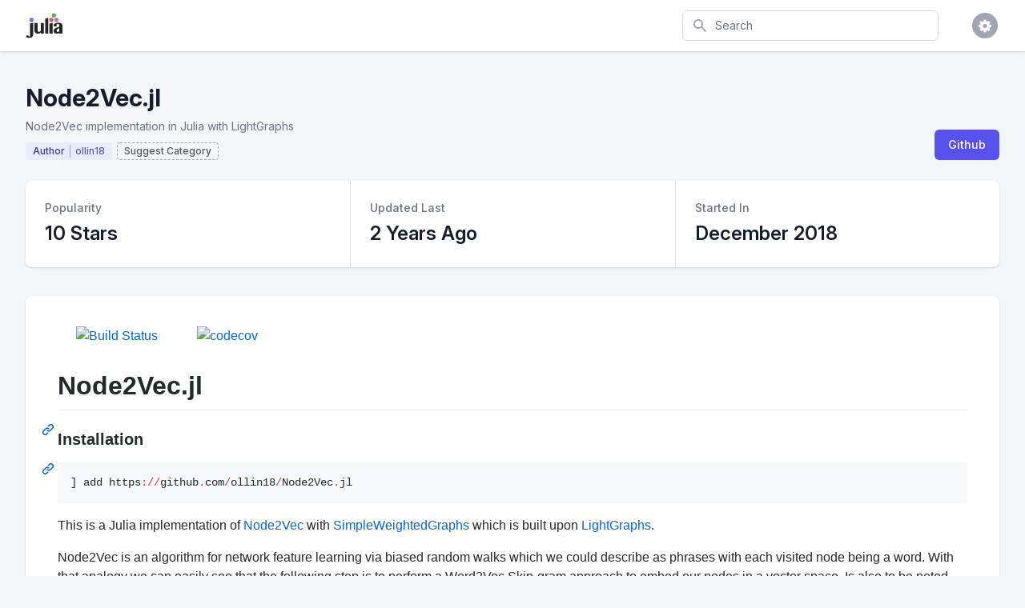

--- FILE ---
content_type: text/html; charset=utf-8
request_url: https://juliapackages.com/p/node2vec
body_size: 104576
content:
<!DOCTYPE html>
<html class="bg-gray-100" lang="en">
  <head>
    <meta charset="UTF-8">
    <meta name="viewport" content="width=device-width, initial-scale=1, shrink-to-fit=no">


    <title>Node2Vec · Julia Packages</title>
    <meta property="og:title" content="Node2Vec.jl">
    <meta property="og:site_name" content="Julia Packages">

    <meta name="description" content="Node2Vec implementation in Julia with LightGraphs">
    <meta property="og:description" content="Node2Vec implementation in Julia with LightGraphs">

    <meta name="author" content="Dan Segal (dan@seg.al)">
    <meta name="keywords" content="julia language package discover popular trending">
    <meta property="og:image" content="https://juliapackages.com/julia_share.png">

    <meta name="twitter:card" content="summary" />
    <meta property="og:type" content="website">

    <meta name="csrf-param" content="authenticity_token" />
<meta name="csrf-token" content="RCQYM3425qCRAnKmImIg/N6m6VztHq3LBDENuiFzDDvHyqqlQzhDfjTm5MSWogxTGFxmQOU+SIIueUa/5LLxqg==" />
    

    <link rel="stylesheet" media="all" href="/assets/application-09538fee17777b3934df805733f1dffc5b1cdacdccb5c240e71a8271d65e2513.css" data-turbolinks-track="reload" />
    <link rel="stylesheet" media="screen" href="/packs/css/application-82be41c0.css" data-turbolinks-track="reload" />
    <script src="/packs/js/application-4ecef1f2d8ea965336a8.js" data-turbolinks-track="reload"></script>

    <!-- <link href="https://fonts.googleapis.com/css?family=Inter&display=swap" rel="stylesheet"> -->
    <link rel="stylesheet" href="https://rsms.me/inter/inter.css">

    <script src="https://unpkg.com/@popperjs/core@2"></script>
    <script src="https://unpkg.com/tippy.js@6"></script>

    <link rel="shortcut icon" type="image/x-icon" href="/julia.ico" />

    <!-- Global site tag (gtag.js) - Google Analytics -->

<script async src="https://www.googletagmanager.com/gtag/js?id=UA-90729526-8"></script>

<script>
  window.dataLayer = window.dataLayer || [];
  function gtag(){dataLayer.push(arguments);}
  gtag('js', new Date());

  gtag('config', 'UA-90729526-8');
</script>


    <script src="https://www.gstatic.com/charts/loader.js" async="async"></script>

  </head>

  <body class="bg-white">

    
<div class="min-h-screen bg-gray-100">

  <nav x-data="{ open: false }" class="bg-white shadow">

  <div class="max-w-7xl mx-auto px-2 sm:px-4 lg:px-8">
    <div class="flex justify-between h-16">

      <div class="flex px-2 lg:px-0">
        <div class="flex-shrink-0 flex items-center">
          <a href="/">
            <img class="block lg:hidden h-8 w-auto" src="/julia.svg" alt="Julia Packages" />
            <img class="hidden lg:block h-8 w-auto" src="/julia.svg" alt="Julia Packages" />
</a>        </div>
      </div>

      <div class="flex-1 flex items-center justify-center px-2 lg:ml-6 lg:justify-end">

        <form class="max-w-lg w-full lg:max-w-xs" action="/packages" accept-charset="UTF-8" method="get">
          <label for="search" class="sr-only">Search</label>
          <div class="relative">
            <div class="absolute inset-y-0 left-0 pl-3 flex items-center pointer-events-none">
              <svg class="h-5 w-5 text-gray-400" fill="currentColor" viewBox="0 0 20 20">
                <path fill-rule="evenodd" d="M8 4a4 4 0 100 8 4 4 0 000-8zM2 8a6 6 0 1110.89 3.476l4.817 4.817a1 1 0 01-1.414 1.414l-4.816-4.816A6 6 0 012 8z" clip-rule="evenodd" />
              </svg>
            </div>
            <input type="text" name="search" id="search" autocomplete="off" placeholder="Search" class="block w-full pl-10 pr-3 py-2 border border-gray-300 rounded-md leading-5 bg-white placeholder-gray-500 focus:outline-none focus:placeholder-gray-400 focus:border-blue-300 focus:shadow-outline-blue sm:text-sm transition duration-150 ease-in-out" tabindex="1" x-init="$el.focus()" />
          </div>
</form>
      </div>

      <div class="flex items-center lg:hidden">
        <button @click="open = !open" class="inline-flex items-center justify-center p-2 rounded-md text-gray-400 hover:text-gray-500 hover:bg-gray-100 focus:outline-none focus:bg-gray-100 focus:text-gray-500 transition duration-150 ease-in-out">
          <svg class="h-6 w-6" stroke="currentColor" fill="none" viewBox="0 0 24 24">
            <path :class="{'hidden': open, 'inline-flex': !open }" class="inline-flex" stroke-linecap="round" stroke-linejoin="round" stroke-width="2" d="M4 6h16M4 12h16M4 18h16" />
            <path :class="{'hidden': !open, 'inline-flex': open }" class="hidden" stroke-linecap="round" stroke-linejoin="round" stroke-width="2" d="M6 18L18 6M6 6l12 12" />
          </svg>
        </button>
      </div>

      <div class="hidden lg:ml-4 lg:flex lg:items-center">

        <div @click.away="open = false" class="ml-4 relative flex-shrink-0" x-data="{ open: false }">
          <div>
            <button @click="open = !open" class="flex text-sm border-2 border-transparent rounded-full focus:outline-none focus:border-gray-300 transition duration-150 ease-in-out">
              <span class="inline-flex items-center justify-center h-8 w-8 rounded-full bg-gray-400">
                <span class="text-sm font-medium leading-none text-white"><i class="fa fa-cog fa-lg"></i></span>
              </span>
            </button>
          </div>

          <div x-show="open" id="cs-settings-dropdown" x-transition:enter="transition ease-out duration-100" x-transition:enter-start="transform opacity-0 scale-95" x-transition:enter-end="transform opacity-100 scale-100" x-transition:leave="transition ease-in duration-75" x-transition:leave-start="transform opacity-100 scale-100" x-transition:leave-end="transform opacity-0 scale-95" class="origin-top-right absolute right-0 mt-2 w-56 rounded-md shadow-lg" style="display: none;">
  <div class="rounded-md bg-white shadow-xs">

    <div class="py-1">
  <a href="https://github.com/djsegal/julia_packages" class="group flex items-center px-4 py-2 text-sm leading-5 text-gray-700 hover:bg-gray-100 hover:text-gray-900 focus:outline-none focus:bg-gray-100 focus:text-gray-900">
    <!DOCTYPE svg PUBLIC "-//W3C//DTD SVG 1.1//EN" "http://www.w3.org/Graphics/SVG/1.1/DTD/svg11.dtd">
<!-- Generated by IcoMoon.io --><svg xmlns="http://www.w3.org/2000/svg" xmlns:xlink="http://www.w3.org/1999/xlink" version="1.1" width="20px" height="20px" viewBox="-1 -1 18 18" class="mr-3 h-5 w-5 text-gray-400 group-hover:text-gray-500 group-focus:text-gray-500" style="fill: currentcolor;">
<path d="M8 0.198c-4.418 0-8 3.582-8 8 0 3.535 2.292 6.533 5.471 7.591 0.4 0.074 0.547-0.174 0.547-0.385 0-0.191-0.008-0.821-0.011-1.489-2.226 0.484-2.695-0.944-2.695-0.944-0.364-0.925-0.888-1.171-0.888-1.171-0.726-0.497 0.055-0.486 0.055-0.486 0.803 0.056 1.226 0.824 1.226 0.824 0.714 1.223 1.872 0.869 2.328 0.665 0.072-0.517 0.279-0.87 0.508-1.070-1.777-0.202-3.645-0.888-3.645-3.954 0-0.873 0.313-1.587 0.824-2.147-0.083-0.202-0.357-1.015 0.077-2.117 0 0 0.672-0.215 2.201 0.82 0.638-0.177 1.322-0.266 2.002-0.269 0.68 0.003 1.365 0.092 2.004 0.269 1.527-1.035 2.198-0.82 2.198-0.82 0.435 1.102 0.162 1.916 0.079 2.117 0.513 0.56 0.823 1.274 0.823 2.147 0 3.073-1.872 3.749-3.653 3.947 0.287 0.248 0.543 0.735 0.543 1.481 0 1.070-0.009 1.932-0.009 2.195 0 0.213 0.144 0.462 0.55 0.384 3.177-1.059 5.466-4.057 5.466-7.59 0-4.418-3.582-8-8-8z"></path>
</svg>

    Visit Github
  </a>
  <a href="https://github.com/djsegal/julia_packages/issues" class="group flex items-center px-4 py-2 text-sm leading-5 text-gray-700 hover:bg-gray-100 hover:text-gray-900 focus:outline-none focus:bg-gray-100 focus:text-gray-900">
    <!DOCTYPE svg PUBLIC "-//W3C//DTD SVG 1.1//EN" "http://www.w3.org/Graphics/SVG/1.1/DTD/svg11.dtd">
<!-- Generated by IcoMoon.io --><svg xmlns="http://www.w3.org/2000/svg" xmlns:xlink="http://www.w3.org/1999/xlink" version="1.1" width="20px" height="20px" viewBox="-1 -1 18 18" class="mr-3 h-5 w-5 text-gray-400 group-hover:text-gray-500 group-focus:text-gray-500" style="fill: currentcolor;">
<path d="M13.5 0c1.381 0 2.5 1.119 2.5 2.5 0 0.563-0.186 1.082-0.5 1.5l-1 1-3.5-3.5 1-1c0.418-0.314 0.937-0.5 1.5-0.5zM1 11.5l-1 4.5 4.5-1 9.25-9.25-3.5-3.5-9.25 9.25zM11.181 5.681l-7 7-0.862-0.862 7-7 0.862 0.862z"></path>
</svg>

    File Issue
  </a>
  <a href="https://mail.google.com/mail/?view=cm&fs=1&to=dan@seg.al&su=Julia+Packages+Suggestion" class="group flex items-center px-4 py-2 text-sm leading-5 text-gray-700 hover:bg-gray-100 hover:text-gray-900 focus:outline-none focus:bg-gray-100 focus:text-gray-900">
    <!DOCTYPE svg PUBLIC "-//W3C//DTD SVG 1.1//EN" "http://www.w3.org/Graphics/SVG/1.1/DTD/svg11.dtd">
<!-- Generated by IcoMoon.io --><svg xmlns="http://www.w3.org/2000/svg" xmlns:xlink="http://www.w3.org/1999/xlink" version="1.1" width="20px" height="20px" viewBox="-1 -1 18 18" class="mr-3 h-5 w-5 text-gray-400 group-hover:text-gray-500 group-focus:text-gray-500" style="fill: currentcolor;">
<path d="M14.5 2h-13c-0.825 0-1.5 0.675-1.5 1.5v10c0 0.825 0.675 1.5 1.5 1.5h13c0.825 0 1.5-0.675 1.5-1.5v-10c0-0.825-0.675-1.5-1.5-1.5zM6.23 8.6l-4.23 3.295v-7.838l4.23 4.543zM2.756 4h10.488l-5.244 3.938-5.244-3.938zM6.395 8.777l1.605 1.723 1.605-1.723 3.29 4.223h-9.79l3.29-4.223zM9.77 8.6l4.23-4.543v7.838l-4.23-3.295z"></path>
</svg>

    Email Request
  </a>
</div>
<div class="border-t border-gray-100"></div>
<div class="py-1">
  <a href="javascript:void(0)" class="js-learn-more group flex items-center px-4 py-2 text-sm leading-5 text-gray-700 hover:bg-gray-100 hover:text-gray-900 focus:outline-none focus:bg-gray-100 focus:text-gray-900">
    <!DOCTYPE svg PUBLIC "-//W3C//DTD SVG 1.1//EN" "http://www.w3.org/Graphics/SVG/1.1/DTD/svg11.dtd">
<!-- Generated by IcoMoon.io --><svg xmlns="http://www.w3.org/2000/svg" xmlns:xlink="http://www.w3.org/1999/xlink" version="1.1" width="20px" height="20px" viewBox="-1 -1 18 18" class="mr-3 h-5 w-5 text-gray-400 group-hover:text-gray-500 group-focus:text-gray-500" style="fill: currentcolor;">
<path d="M7 4.75c0-0.412 0.338-0.75 0.75-0.75h0.5c0.412 0 0.75 0.338 0.75 0.75v0.5c0 0.412-0.338 0.75-0.75 0.75h-0.5c-0.412 0-0.75-0.338-0.75-0.75v-0.5z"></path>
<path d="M10 12h-4v-1h1v-3h-1v-1h3v4h1z"></path>
<path d="M8 0c-4.418 0-8 3.582-8 8s3.582 8 8 8 8-3.582 8-8-3.582-8-8-8zM8 14.5c-3.59 0-6.5-2.91-6.5-6.5s2.91-6.5 6.5-6.5 6.5 2.91 6.5 6.5-2.91 6.5-6.5 6.5z"></path>
</svg>

    Learn More
  </a>
  <a href="https://github.com/sponsors/djsegal" class="group flex items-center px-4 py-2 text-sm leading-5 text-gray-700 hover:bg-gray-100 hover:text-gray-900 focus:outline-none focus:bg-gray-100 focus:text-gray-900">
    <!DOCTYPE svg PUBLIC "-//W3C//DTD SVG 1.1//EN" "http://www.w3.org/Graphics/SVG/1.1/DTD/svg11.dtd">
<!-- Generated by IcoMoon.io --><svg xmlns="http://www.w3.org/2000/svg" xmlns:xlink="http://www.w3.org/1999/xlink" version="1.1" width="20px" height="20px" viewBox="-1 -1 18 18" class="mr-3 h-5 w-5 text-gray-400 group-hover:text-gray-500 group-focus:text-gray-500" style="fill: currentcolor;">
<path d="M11.8 1c-1.682 0-3.129 1.368-3.799 2.797-0.671-1.429-2.118-2.797-3.8-2.797-2.318 0-4.2 1.882-4.2 4.2 0 4.716 4.758 5.953 8 10.616 3.065-4.634 8-6.050 8-10.616 0-2.319-1.882-4.2-4.2-4.2z"></path>
</svg>

    Sponsor Project
  </a>
</div>


  </div>
</div>


        </div>
      </div>

    </div>
  </div>

  <div :class="{'block': open, 'hidden': !open}" class="hidden lg:hidden">
    <div class="pt-2 pb-1.5 border-t border-gray-200">
      <div class="">

        <div class="py-1">
  <a href="https://github.com/djsegal/julia_packages" class="flex items-center px-4 py-2 text-base font-medium text-gray-500 hover:text-gray-800 hover:bg-gray-100 focus:outline-none focus:text-gray-800 focus:bg-gray-100 transition duration-150 ease-in-out">
    <!DOCTYPE svg PUBLIC "-//W3C//DTD SVG 1.1//EN" "http://www.w3.org/Graphics/SVG/1.1/DTD/svg11.dtd">
<!-- Generated by IcoMoon.io --><svg xmlns="http://www.w3.org/2000/svg" xmlns:xlink="http://www.w3.org/1999/xlink" version="1.1" width="20px" height="20px" viewBox="-1 -1 18 18" class="mr-3 h-5 w-5 text-gray-400 group-hover:text-gray-500 group-focus:text-gray-500" style="fill: currentcolor;">
<path d="M8 0.198c-4.418 0-8 3.582-8 8 0 3.535 2.292 6.533 5.471 7.591 0.4 0.074 0.547-0.174 0.547-0.385 0-0.191-0.008-0.821-0.011-1.489-2.226 0.484-2.695-0.944-2.695-0.944-0.364-0.925-0.888-1.171-0.888-1.171-0.726-0.497 0.055-0.486 0.055-0.486 0.803 0.056 1.226 0.824 1.226 0.824 0.714 1.223 1.872 0.869 2.328 0.665 0.072-0.517 0.279-0.87 0.508-1.070-1.777-0.202-3.645-0.888-3.645-3.954 0-0.873 0.313-1.587 0.824-2.147-0.083-0.202-0.357-1.015 0.077-2.117 0 0 0.672-0.215 2.201 0.82 0.638-0.177 1.322-0.266 2.002-0.269 0.68 0.003 1.365 0.092 2.004 0.269 1.527-1.035 2.198-0.82 2.198-0.82 0.435 1.102 0.162 1.916 0.079 2.117 0.513 0.56 0.823 1.274 0.823 2.147 0 3.073-1.872 3.749-3.653 3.947 0.287 0.248 0.543 0.735 0.543 1.481 0 1.070-0.009 1.932-0.009 2.195 0 0.213 0.144 0.462 0.55 0.384 3.177-1.059 5.466-4.057 5.466-7.59 0-4.418-3.582-8-8-8z"></path>
</svg>

    Visit Github
  </a>
  <a href="https://github.com/djsegal/julia_packages/issues" class="flex items-center px-4 py-2 text-base font-medium text-gray-500 hover:text-gray-800 hover:bg-gray-100 focus:outline-none focus:text-gray-800 focus:bg-gray-100 transition duration-150 ease-in-out">
    <!DOCTYPE svg PUBLIC "-//W3C//DTD SVG 1.1//EN" "http://www.w3.org/Graphics/SVG/1.1/DTD/svg11.dtd">
<!-- Generated by IcoMoon.io --><svg xmlns="http://www.w3.org/2000/svg" xmlns:xlink="http://www.w3.org/1999/xlink" version="1.1" width="20px" height="20px" viewBox="-1 -1 18 18" class="mr-3 h-5 w-5 text-gray-400 group-hover:text-gray-500 group-focus:text-gray-500" style="fill: currentcolor;">
<path d="M13.5 0c1.381 0 2.5 1.119 2.5 2.5 0 0.563-0.186 1.082-0.5 1.5l-1 1-3.5-3.5 1-1c0.418-0.314 0.937-0.5 1.5-0.5zM1 11.5l-1 4.5 4.5-1 9.25-9.25-3.5-3.5-9.25 9.25zM11.181 5.681l-7 7-0.862-0.862 7-7 0.862 0.862z"></path>
</svg>

    File Issue
  </a>
  <a href="https://mail.google.com/mail/?view=cm&fs=1&to=dan@seg.al&su=Julia+Packages+Suggestion" class="flex items-center px-4 py-2 text-base font-medium text-gray-500 hover:text-gray-800 hover:bg-gray-100 focus:outline-none focus:text-gray-800 focus:bg-gray-100 transition duration-150 ease-in-out">
    <!DOCTYPE svg PUBLIC "-//W3C//DTD SVG 1.1//EN" "http://www.w3.org/Graphics/SVG/1.1/DTD/svg11.dtd">
<!-- Generated by IcoMoon.io --><svg xmlns="http://www.w3.org/2000/svg" xmlns:xlink="http://www.w3.org/1999/xlink" version="1.1" width="20px" height="20px" viewBox="-1 -1 18 18" class="mr-3 h-5 w-5 text-gray-400 group-hover:text-gray-500 group-focus:text-gray-500" style="fill: currentcolor;">
<path d="M14.5 2h-13c-0.825 0-1.5 0.675-1.5 1.5v10c0 0.825 0.675 1.5 1.5 1.5h13c0.825 0 1.5-0.675 1.5-1.5v-10c0-0.825-0.675-1.5-1.5-1.5zM6.23 8.6l-4.23 3.295v-7.838l4.23 4.543zM2.756 4h10.488l-5.244 3.938-5.244-3.938zM6.395 8.777l1.605 1.723 1.605-1.723 3.29 4.223h-9.79l3.29-4.223zM9.77 8.6l4.23-4.543v7.838l-4.23-3.295z"></path>
</svg>

    Email Request
  </a>
</div>
<div class="border-t border-gray-100"></div>
<div class="py-1">
  <a href="javascript:void(0)" class="js-learn-more flex items-center px-4 py-2 text-base font-medium text-gray-500 hover:text-gray-800 hover:bg-gray-100 focus:outline-none focus:text-gray-800 focus:bg-gray-100 transition duration-150 ease-in-out">
    <!DOCTYPE svg PUBLIC "-//W3C//DTD SVG 1.1//EN" "http://www.w3.org/Graphics/SVG/1.1/DTD/svg11.dtd">
<!-- Generated by IcoMoon.io --><svg xmlns="http://www.w3.org/2000/svg" xmlns:xlink="http://www.w3.org/1999/xlink" version="1.1" width="20px" height="20px" viewBox="-1 -1 18 18" class="mr-3 h-5 w-5 text-gray-400 group-hover:text-gray-500 group-focus:text-gray-500" style="fill: currentcolor;">
<path d="M7 4.75c0-0.412 0.338-0.75 0.75-0.75h0.5c0.412 0 0.75 0.338 0.75 0.75v0.5c0 0.412-0.338 0.75-0.75 0.75h-0.5c-0.412 0-0.75-0.338-0.75-0.75v-0.5z"></path>
<path d="M10 12h-4v-1h1v-3h-1v-1h3v4h1z"></path>
<path d="M8 0c-4.418 0-8 3.582-8 8s3.582 8 8 8 8-3.582 8-8-3.582-8-8-8zM8 14.5c-3.59 0-6.5-2.91-6.5-6.5s2.91-6.5 6.5-6.5 6.5 2.91 6.5 6.5-2.91 6.5-6.5 6.5z"></path>
</svg>

    Learn More
  </a>
  <a href="https://github.com/sponsors/djsegal" class="flex items-center px-4 py-2 text-base font-medium text-gray-500 hover:text-gray-800 hover:bg-gray-100 focus:outline-none focus:text-gray-800 focus:bg-gray-100 transition duration-150 ease-in-out">
    <!DOCTYPE svg PUBLIC "-//W3C//DTD SVG 1.1//EN" "http://www.w3.org/Graphics/SVG/1.1/DTD/svg11.dtd">
<!-- Generated by IcoMoon.io --><svg xmlns="http://www.w3.org/2000/svg" xmlns:xlink="http://www.w3.org/1999/xlink" version="1.1" width="20px" height="20px" viewBox="-1 -1 18 18" class="mr-3 h-5 w-5 text-gray-400 group-hover:text-gray-500 group-focus:text-gray-500" style="fill: currentcolor;">
<path d="M11.8 1c-1.682 0-3.129 1.368-3.799 2.797-0.671-1.429-2.118-2.797-3.8-2.797-2.318 0-4.2 1.882-4.2 4.2 0 4.716 4.758 5.953 8 10.616 3.065-4.634 8-6.050 8-10.616 0-2.319-1.882-4.2-4.2-4.2z"></path>
</svg>

    Sponsor Project
  </a>
</div>


      </div>
    </div>
  </div>

</nav>


  <div class="pt-10 pb-5">

    <header>
  <div class="max-w-7xl mx-auto px-4 sm:px-6 lg:px-8">
    <div class="lg:flex lg:items-end lg:justify-between">

      <div class="flex-1 min-w-0">

        <h2 class="text-2xl font-bold leading-7 text-gray-900 sm:text-3xl sm:leading-9 sm:truncate">
          Node2Vec.jl
        </h2>

          <div class="mt-1 flex flex-col sm:mt-0 sm:flex-row sm:flex-wrap">
            <div class="mt-2 flex items-center text-sm leading-5 text-gray-500">
              Node2Vec implementation in Julia with LightGraphs
            </div>
          </div>

        <div class="pt-1">

          <a href="/u/ollin18">
            <div class="inline-flex items-center px-2 py-0.5 rounded text-xs font-medium leading-4 bg-indigo-100 mr-0.5 mt-1.5 border border-transparent">
              <span class="text-indigo-800 border-r border-indigo-400 pr-1.5">Author</span>
              <span class="text-indigo-900 pl-1.5" style="opacity: 0.75;">ollin18</span>
            </div>
</a>


            <button class="focus:outline-none inline-flex items-center px-2 py-0.5 rounded text-xs font-medium leading-4 mt-1.5 border-dashed border border-gray-400 js-suggest-category">
              <span class="text-gray-900" style="opacity: 0.75;">Suggest Category</span>
            </button>

            <script>
  $(document).on("click", ".js-suggest-category", function(curEvent) {
    $(".js-show-suggest-modal").click();
    curEvent.preventDefault();
  })
</script>

<div x-data="{ open: false }" @keydown.window.escape="open = false" x-show="open" class="fixed bottom-0 inset-x-0 px-4 pb-4 sm:inset-0 sm:flex sm:items-center sm:justify-center cs-modal" style="display: none;">

  <button @click="open = true;" class="js-show-suggest-modal" type="button" style="display: none;">
  </button>

  <div @click="open = false;" x-show="open" x-transition:enter="ease-out duration-300" x-transition:enter-start="opacity-0" x-transition:enter-end="opacity-100" x-transition:leave="ease-in duration-200" x-transition:leave-start="opacity-100" x-transition:leave-end="opacity-0" class="fixed inset-0 transition-opacity">
    <div class="absolute inset-0 bg-gray-500 opacity-75"></div>
  </div>

  <div x-show="open" x-transition:enter="ease-out duration-300" x-transition:enter-start="opacity-0 translate-y-4 sm:translate-y-0 sm:scale-95" x-transition:enter-end="opacity-100 translate-y-0 sm:scale-100" x-transition:leave="ease-in duration-200" x-transition:leave-start="opacity-100 translate-y-0 sm:scale-100" x-transition:leave-end="opacity-0 translate-y-4 sm:translate-y-0 sm:scale-95" class="bg-white rounded-lg overflow-hidden shadow-xl transform transition-all sm:max-w-lg sm:w-full">

    <div class="bg-white px-4 pt-6 pb-4 border-b border-gray-200 sm:px-6">
      <div class="-ml-4 -mt-4 flex justify-between items-center flex-wrap sm:flex-no-wrap">
        <div class="ml-4 mt-4">
          <h3 class="text-xl leading-6 font-medium text-gray-900">
            Suggest Category
          </h3>
        </div>
        <div class="hidden sm:block absolute top-0 right-0 pt-4 pr-4">
          <button @click="open = false;" type="button" class="text-gray-400 hover:text-gray-500 focus:outline-none focus:text-gray-500 transition ease-in-out duration-150">
            <svg class="h-6 w-6" stroke="currentColor" fill="none" viewBox="0 0 24 24">
              <path stroke-linecap="round" stroke-linejoin="round" stroke-width="2" d="M6 18L18 6M6 6l12 12"/>
            </svg>
          </button>
        </div>
      </div>
    </div>

    <form action="/suggestions" accept-charset="UTF-8" method="post"><input type="hidden" name="authenticity_token" value="iGVfoOr8jP0eeT7AXgjgfepxIYpR3dvI4NoqmE/MnuOTCCOH4El0jgckS+FCVFUnSQTtOf6YueJ5e62y6nhu4w==" />

  <input value="node2vec" type="hidden" name="suggestion[package_slug]" id="suggestion_package_slug" />
  <div class="sub_package_slug_1769526767"><style media="screen">.sub_package_slug_1769526767 {position:absolute!important;top:-9999px;left:-9999px;}</style><label for="suggestion_sub_package_slug">If you are a human, ignore this field</label><input type="text" name="suggestion[sub_package_slug]" id="suggestion_sub_package_slug" autocomplete="off" tabindex="-1" /><input type="hidden" name="spinner" value="7a24c18bc27d94cb491d61ab2abd5160" /></div>

  <div class="border-b border-gray-200">
    <div class="js-form-body mx-6 py-5">

      <div class="relative">

        <div class="absolute inset-y-0 left-0 pl-3 flex items-center pointer-events-none">
          <svg class="h-5 w-5 text-gray-400" fill="currentColor" viewBox="0 0 20 20">
            <path fill-rule="evenodd" d="M8 4a4 4 0 100 8 4 4 0 000-8zM2 8a6 6 0 1110.89 3.476l4.817 4.817a1 1 0 01-1.414 1.414l-4.816-4.816A6 6 0 012 8z" clip-rule="evenodd" />
          </svg>
        </div>

        <input type="text" id="js-category-search" autocomplete="off" placeholder="Search for Category" class="block w-full pl-10 pr-3 py-2 border border-gray-300 rounded-md leading-5 bg-white placeholder-gray-500 focus:outline-none focus:placeholder-gray-400 focus:border-blue-300 focus:shadow-outline-blue sm:text-sm transition duration-150 ease-in-out">

      </div>

      <div class="grid grid-cols-5 gap-2 items-center py-8">
        <hr class="col-span-2 ml-6">
        <span class="col-span-1 text-center text-sm font-medium text-gray-500"> OR </span>
        <hr class="col-span-2 mr-6">
      </div>

      <div class="sm:grid sm:grid-cols-3 sm:gap-4 sm:items-start pb-4">
        <label for="since" class="block text-sm font-medium leading-5 text-gray-700 sm:mt-px sm:pt-2">
          Category
        </label>
        <div class="mt-1 sm:mt-0 sm:col-span-2">
          <div class="max-w rounded-md shadow-sm">
            <select class="block form-select w-full transition duration-150 ease-in-out sm:text-sm sm:leading-5" name="suggestion[category_slug]" id="suggestion_category_slug"><option value="">-</option>
<option value="ai">AI</option>
<option value="api">API</option>
<option value="actuarial-science">Actuarial Science</option>
<option value="algorithms">Algorithms</option>
<option value="biology">Biology</option>
<option value="chemistry">Chemistry</option>
<option value="data-science">Data Science</option>
<option value="database">Database</option>
<option value="desktop-applications">Desktop Applications</option>
<option value="devops">DevOps</option>
<option value="earth-science">Earth Science</option>
<option value="file-io">File IO</option>
<option value="graphics">Graphics</option>
<option value="machines">Machines</option>
<option value="mathematics">Mathematics</option>
<option value="optimization">Optimization</option>
<option value="physics">Physics</option>
<option value="probability-statistics">Probability &amp; Statistics</option>
<option value="programming-paradigms">Programming Paradigms</option>
<option value="publications">Publications</option>
<option value="qa">QA</option>
<option value="resources">Resources</option>
<option value="server">Server</option>
<option value="space-science">Space Science</option>
<option value="super-computing">Super Computing</option>
<option value="utilities">Utilities</option>
<option value="i18n-l10n">i18n-L10n</option></select>
          </div>
        </div>
      </div>

      <div class="sm:grid sm:grid-cols-3 sm:gap-4 sm:items-start">
        <label for="since" class="block text-sm font-medium leading-5 text-gray-700 sm:mt-px sm:pt-2">
          Sub Category
        </label>
        <div class="mt-1 sm:mt-0 sm:col-span-2">
          <div class="max-w rounded-md shadow-sm">
            <select class="block form-select w-full transition duration-150 ease-in-out sm:text-sm sm:leading-5" name="suggestion[sub_category_slug]" id="suggestion_sub_category_slug"><option value="">-</option>
<option value="gui">GUI</option>
<option value="ide">IDE</option>
<option value="jupyter">Jupyter</option>
<option value="binaries">Binaries</option>
<option value="black-box-testing">Black Box Testing</option>
<option value="build-automation">Build Automation</option>
<option value="continuous-integration">Continuous Integration</option>
<option value="debian-ubuntu">Debian-Ubuntu</option>
<option value="docker">Docker</option>
<option value="executables">Executables</option>
<option value="fedora-rhel">Fedora-RHEL</option>
<option value="julia-development">Julia Development</option>
<option value="kubernetes">Kubernetes</option>
<option value="logging">Logging</option>
<option value="osx">OSX</option>
<option value="packaging">Packaging</option>
<option value="sandbox">Sandbox</option>
<option value="unit-tests">Unit Tests</option>
<option value="aeronautics">Aeronautics</option>
<option value="cartography">Cartography</option>
<option value="climatology">Climatology</option>
<option value="gis">GIS</option>
<option value="gps">GPS</option>
<option value="meteorology">Meteorology</option>
<option value="avro">Avro</option>
<option value="bson">BSON</option>
<option value="binary-io">Binary IO</option>
<option value="composite-data-types">Composite Data Types</option>
<option value="english">English</option>
<option value="finite-automata">Finite Automata</option>
<option value="japanese">Japanese</option>
<option value="machine-learning">Machine Learning</option>
<option value="nlp">NLP</option>
<option value="neural-networks">Neural Networks</option>
<option value="reinforcement-learning">Reinforcement Learning</option>
<option value="speech-recognition">Speech Recognition</option>
<option value="supervised-learning">Supervised Learning</option>
<option value="unsupervised-learning">Unsupervised Learning</option>
<option value="c">C</option>
<option value="cxx">Cxx</option>
<option value="erlang">Erlang</option>
<option value="fortran">Fortran</option>
<option value="git">Git</option>
<option value="go">Go</option>
<option value="java">Java</option>
<option value="javascript">JavaScript</option>
<option value="matlab">Matlab</option>
<option value="objectivec">ObjectiveC</option>
<option value="perl">Perl</option>
<option value="python">Python</option>
<option value="r">R</option>
<option value="reduce">Reduce</option>
<option value="econometrics">Econometrics</option>
<option value="finance">Finance</option>
<option value="association-rule">Association Rule</option>
<option value="checksum">Checksum</option>
<option value="collaborative-filtering">Collaborative Filtering</option>
<option value="np-complete">NP-complete</option>
<option value="pattern-matching">Pattern Matching</option>
<option value="quantum">Quantum</option>
<option value="sat">SAT</option>
<option value="scheduling-algorithm">Scheduling Algorithm</option>
<option value="sorting">Sorting</option>
<option value="agronomy">Agronomy</option>
<option value="aquatic-ecology">Aquatic Ecology</option>
<option value="bioinformatics">Bioinformatics</option>
<option value="biomedicine">Biomedicine</option>
<option value="biostatistics">Biostatistics</option>
<option value="ecology">Ecology</option>
<option value="gwas">GWAS</option>
<option value="genomics">Genomics</option>
<option value="miocroscopy">Miocroscopy</option>
<option value="molecular-biology">Molecular Biology</option>
<option value="neuroscience">Neuroscience</option>
<option value="pharmacology">Pharmacology</option>
<option value="single-cell-sequencing">Single-Cell Sequencing</option>
<option value="biochemistry">Biochemistry</option>
<option value="chemical-file-formats">Chemical File Formats</option>
<option value="chemoinformatics">Chemoinformatics</option>
<option value="chemometrics">Chemometrics</option>
<option value="general-resources">General Resources</option>
<option value="reaction-kinetics">Reaction Kinetics</option>
<option value="simulation-methods">Simulation Methods</option>
<option value="solid-state-chemistry-and-materials-science">Solid State Chemistry and Materials Science</option>
<option value="thermochemistry">Thermochemistry</option>
<option value="biomedical-research">Biomedical Research</option>
<option value="software">Software</option>
<option value="distributed">Distributed</option>
<option value="engines">Engines</option>
<option value="graphdb">GraphDB</option>
<option value="in-memory-storage">In-Memory Storage</option>
<option value="lmdb">LMDB</option>
<option value="mariadb-mysql">MariaDB-MySQL</option>
<option value="mongodb">MongoDB</option>
<option value="nosql">NOSQL</option>
<option value="postgresql">PostgreSQL</option>
<option value="rdbms">RDBMS</option>
<option value="redis">Redis</option>
<option value="sqlite">SQLite</option>
<option value="atom">Atom</option>
<option value="debugger">Debugger</option>
<option value="documentation-tools">Documentation Tools</option>
<option value="gtk">GTK</option>
<option value="data-formats">Data Formats</option>
<option value="data-type">Data Type</option>
<option value="document-generator">Document Generator</option>
<option value="document-processors">Document Processors</option>
<option value="general-io">General IO</option>
<option value="graphics-format">Graphics Format</option>
<option value="html-xml">HTML-XML</option>
<option value="json">JSON</option>
<option value="latex">LaTeX</option>
<option value="ods">ODS</option>
<option value="pdf">PDF</option>
<option value="scientific-data-formats">Scientific Data Formats</option>
<option value="silo">Silo</option>
<option value="tabular-data">Tabular Data</option>
<option value="type-parameters">Type Parameters</option>
<option value="xdmf">XDMF</option>
<option value="xml">XML</option>
<option value="2d-vector-graphics">2D Vector Graphics</option>
<option value="3d">3D</option>
<option value="computer-vision">Computer Vision</option>
<option value="discrete-geometry">Discrete Geometry</option>
<option value="feature-detection">Feature Detection</option>
<option value="games">Games</option>
<option value="graphic-design">Graphic Design</option>
<option value="graphical-plotting">Graphical Plotting</option>
<option value="image-processing">Image Processing</option>
<option value="infographics">Infographics</option>
<option value="non-graphical-plotting">Non-Graphical Plotting</option>
<option value="architectures">Architectures</option>
<option value="audio-video">Audio-Video</option>
<option value="bots">Bots</option>
<option value="cad-cam">CAD-CAM</option>
<option value="embedded-systems">Embedded Systems</option>
<option value="ftdi">FTDI</option>
<option value="intel">Intel</option>
<option value="microcontrollers">Microcontrollers</option>
<option value="national-instruments">National Instruments</option>
<option value="robots">Robots</option>
<option value="touch-screen">Touch Screen</option>
<option value="algebra">Algebra</option>
<option value="algebraic-geometry">Algebraic Geometry</option>
<option value="boolean-algebra">Boolean Algebra</option>
<option value="calculus">Calculus</option>
<option value="combinatorics">Combinatorics</option>
<option value="computational-geometry">Computational Geometry</option>
<option value="computer-arithmetic">Computer Arithmetic</option>
<option value="cryptocurrency">Cryptocurrency</option>
<option value="cryptography">Cryptography</option>
<option value="dsp">DSP</option>
<option value="discrete-math">Discrete Math</option>
<option value="fft">FFT</option>
<option value="floating-point">Floating Point</option>
<option value="functions">Functions</option>
<option value="general-differential-equations">General Differential Equations</option>
<option value="geometry">Geometry</option>
<option value="graph-theory">Graph Theory</option>
<option value="integral-equation">Integral Equation</option>
<option value="linear-algebra">Linear Algebra</option>
<option value="math">Math</option>
<option value="mathematical-analysis">Mathematical Analysis</option>
<option value="matrix-theory">Matrix Theory</option>
<option value="modelling">Modelling</option>
<option value="numerical-analysis">Numerical Analysis</option>
<option value="numerical-linear-algebra">Numerical Linear Algebra</option>
<option value="polynomials">Polynomials</option>
<option value="puzzles">Puzzles</option>
<option value="set-theory">Set Theory</option>
<option value="solid-geometry">Solid Geometry</option>
<option value="sparse-matrices">Sparse Matrices</option>
<option value="special-functions">Special Functions</option>
<option value="symbolic-computation">Symbolic Computation</option>
<option value="trigonometry">Trigonometry</option>
<option value="linear-programming-optimization">Linear Programming Optimization</option>
<option value="nonlinear-programming">Nonlinear Programming</option>
<option value="complex-systems">Complex Systems</option>
<option value="electromagnetism">Electromagnetism</option>
<option value="fluid-dynamics">Fluid Dynamics</option>
<option value="laser-physics">Laser Physics</option>
<option value="medical-physics">Medical Physics</option>
<option value="quantum-mechanics">Quantum Mechanics</option>
<option value="quantum-physics">Quantum Physics</option>
<option value="statistical-mechanics">Statistical Mechanics</option>
<option value="thermodynamics">Thermodynamics</option>
<option value="bayesian">Bayesian</option>
<option value="causal">Causal</option>
<option value="compositional">Compositional</option>
<option value="densities">Densities</option>
<option value="extremes">Extremes</option>
<option value="gaussian">Gaussian</option>
<option value="markovian">Markovian</option>
<option value="multivariate">Multivariate</option>
<option value="online">Online</option>
<option value="probabilistic-programming">Probabilistic Programming</option>
<option value="regression">Regression</option>
<option value="sampling">Sampling</option>
<option value="spatial">Spatial</option>
<option value="temporal">Temporal</option>
<option value="tests">Tests</option>
<option value="automata">Automata</option>
<option value="automatic-programming">Automatic Programming</option>
<option value="control-flow">Control Flow</option>
<option value="dsl">DSL</option>
<option value="functional-programming">Functional Programming</option>
<option value="grammatical-evolution">Grammatical Evolution</option>
<option value="interpreters">Interpreters</option>
<option value="macro">Macro</option>
<option value="metaprogramming">Metaprogramming</option>
<option value="multi-threading">Multi-Threading</option>
<option value="multiple-dispatch">Multiple Dispatch</option>
<option value="program-analysis">Program Analysis</option>
<option value="reactive-programming">Reactive Programming</option>
<option value="serialization">Serialization</option>
<option value="static-analysis">Static Analysis</option>
<option value="style-guidelines">Style Guidelines</option>
<option value="turnaround-time">Turnaround Time</option>
<option value="publishing-software-tools">Publishing Software Tools</option>
<option value="data-qa">Data QA</option>
<option value="package-qa">Package QA</option>
<option value="cookbooks">Cookbooks</option>
<option value="jupyter-notebooks">Jupyter Notebooks</option>
<option value="slides">Slides</option>
<option value="tutorials-and-workshops">Tutorials and Workshops</option>
<option value="email">Email</option>
<option value="frameworks">Frameworks</option>
<option value="html-css">HTML-CSS</option>
<option value="middleware">Middleware</option>
<option value="networking">Networking</option>
<option value="security">Security</option>
<option value="videos">Videos</option>
<option value="wide">WIDE</option>
<option value="web">Web</option>
<option value="worker-processes">Worker Processes</option>
<option value="astro-libraries">Astro Libraries</option>
<option value="astronomical-imaging">Astronomical Imaging</option>
<option value="space">Space</option>
<option value="benchmarks">Benchmarks</option>
<option value="cloud-computing">Cloud Computing</option>
<option value="cluster-computing">Cluster Computing</option>
<option value="code-analyzer">Code Analyzer</option>
<option value="compilers">Compilers</option>
<option value="computer-performance">Computer Performance</option>
<option value="concurrency">Concurrency</option>
<option value="distributed-computing">Distributed Computing</option>
<option value="gpgpu">GPGPU</option>
<option value="grid-computing">Grid Computing</option>
<option value="hpc">HPC</option>
<option value="job-scheduler">Job Scheduler</option>
<option value="parallel-computing">Parallel Computing</option>
<option value="preprocessor">Preprocessor</option>
<option value="simd-computing">SIMD Computing</option>
<option value="time">Time</option>
<option value="file-compression">File Compression</option>
<option value="irc">IRC</option>
<option value="microsoft-windows">Microsoft Windows</option>
<option value="sms">SMS</option>
<option value="terminal">Terminal</option>
<option value="utils">Utils</option>
<option value="voip">VOIP</option>
<option value="unicode">Unicode</option></select>
          </div>
        </div>
      </div>

    </div>
  </div>

  <div class="bg-gray-50 px-4 py-3 sm:px-6 sm:flex sm:flex-row-reverse">
    <span class="flex w-full rounded-md shadow-sm sm:ml-3 sm:w-auto">
      <input type="submit" name="commit" value="Create Suggestion" class="inline-flex justify-center w-full rounded-md border border-transparent px-4 py-2 bg-indigo-600 text-base leading-6 font-medium text-white shadow-sm hover:bg-indigo-500 focus:outline-none focus:border-indigo-700 focus:shadow-outline-indigo transition ease-in-out duration-150 sm:text-sm sm:leading-5" @click="open = false;" data-disable-with="Create Suggestion" />
    </span>
    <span class="mt-3 flex w-full rounded-md shadow-sm sm:mt-0 sm:w-auto">
      <button @click="open = false;" type="button" class="inline-flex justify-center w-full rounded-md border border-gray-300 px-4 py-2 bg-white text-base leading-6 font-medium text-gray-700 shadow-sm hover:text-gray-500 focus:outline-none focus:border-blue-300 focus:shadow-outline transition ease-in-out duration-150 sm:text-sm sm:leading-5">
        Cancel
      </button>
    </span>
  </div>

</form>
<script>
  var suggestionCategoryMap = {"AI":["English","Finite Automata","Japanese","Machine Learning","NLP","Neural Networks","Reinforcement Learning","Speech Recognition","Supervised Learning","Unsupervised Learning"],"API":["C","Cxx","Erlang","Fortran","Git","Go","Java","JavaScript","Matlab","ObjectiveC","Perl","Processing","Python","R","Reduce"],"Actuarial Science":["Econometrics","Finance"],"Algorithms":["Association Rule","Checksum","Collaborative Filtering","NP-complete","Pattern Matching","Quantum","SAT","Scheduling Algorithm","Sorting"],"Biology":["Agronomy","Aquatic Ecology","Bioinformatics","Biomedicine","Biostatistics","Ecology","GWAS","Genomics","Miocroscopy","Molecular Biology","Neuroscience","Pharmacology","Single-Cell Sequencing"],"Chemistry":["Biochemistry","Chemical File Formats","Chemoinformatics","Chemometrics","General Resources","Reaction Kinetics","Simulation Methods","Solid State Chemistry and Materials Science","Thermochemistry"],"Data Science":["Biomedical Research","Software"],"Database":["Distributed","Engines","GraphDB","HDF","In-Memory Storage","LMDB","MariaDB-MySQL","MongoDB","NOSQL","PostgreSQL","RDBMS","Redis","SQLite"],"Desktop Applications":["Atom","Debugger","Documentation Tools","GTK","GUI","IDE","Jupyter"],"DevOps":["Binaries","Black Box Testing","Build Automation","Continuous Integration","Debian-Ubuntu","Docker","Executables","Fedora-RHEL","Julia Development","Kubernetes","Logging","OSX","Packaging","Sandbox","Unit Tests"],"Earth Science":["Aeronautics","Cartography","Climatology","GIS","GPS","Meteorology"],"File IO":["Avro","BSON","Binary IO","Composite Data Types","Data Formats","Data Type","Document Generator","Document Processors","General IO","Graphics Format","HTML-XML","JSON","LaTeX","ODS","PDF","Scientific Data Formats","Silo","Tabular Data","Type Parameters","XDMF","XML"],"Graphics":["2D Vector Graphics","3D","Computer Vision","Discrete Geometry","Feature Detection","Games","Graphic Design","Graphical Plotting","Image Processing","Infographics","Non-Graphical Plotting"],"Machines":["Architectures","Audio-Video","Bots","CAD-CAM","Embedded Systems","FTDI","Intel","Microcontrollers","National Instruments","Robots","Touch Screen"],"Mathematics":["Algebra","Algebraic Geometry","Boolean Algebra","Calculus","Combinatorics","Computational Geometry","Computer Arithmetic","Cryptocurrency","Cryptography","DSP","Discrete Math","FFT","Floating Point","Functions","General Differential Equations","Geometry","Graph Theory","Integral Equation","Linear Algebra","Math","Mathematical Analysis","Matrix Theory","Modelling","Numerical Analysis","Numerical Linear Algebra","Polynomials","Puzzles","Set Theory","Solid Geometry","Sparse Matrices","Special Functions","Symbolic Computation","Trigonometry"],"Optimization":["Linear Programming Optimization","Nonlinear Programming"],"Physics":["Complex Systems","Electromagnetism","Fluid Dynamics","Laser Physics","Medical Physics","Quantum Mechanics","Quantum Physics","Statistical Mechanics","Thermodynamics"],"Probability \u0026 Statistics":["Bayesian","Causal","Compositional","Densities","Extremes","Gaussian","Markovian","Multivariate","Online","Probabilistic Programming","Regression","Sampling","Spatial","Temporal","Tests"],"Programming Paradigms":["Automata","Automatic Programming","Control Flow","DSL","Functional Programming","Grammatical Evolution","Interpreters","Macro","Metaprogramming","Multi-Threading","Multiple Dispatch","Program Analysis","Reactive Programming","Serialization","Static Analysis","Style Guidelines","Turnaround Time"],"Publications":["Publishing Software Tools"],"QA":["Data QA","Package QA"],"Resources":["Cookbooks","Jupyter Notebooks","Slides","Tutorials and Workshops"],"Server":["Email","Frameworks","HTML-CSS","Middleware","Networking","Security","Videos","WIDE","Web","Worker Processes"],"Space Science":["Astro Libraries","Astronomical Imaging","Space"],"Super Computing":["Benchmarks","Cloud Computing","Cluster Computing","Code Analyzer","Compilers","Computer Performance","Concurrency","Distributed Computing","GPGPU","Grid Computing","HPC","Job Scheduler","Parallel Computing","Preprocessor","SIMD Computing","Time"],"Utilities":["File Compression","IRC","Microsoft Windows","SMS","Terminal","Utils","VOIP"],"i18n-L10n":["Unicode"]};
  var suggestionSubCategoryMap = {"English":"AI","Finite Automata":"AI","Japanese":"AI","Machine Learning":"AI","NLP":"AI","Neural Networks":"AI","Reinforcement Learning":"AI","Speech Recognition":"AI","Supervised Learning":"AI","Unsupervised Learning":"AI","C":"API","Cxx":"API","Erlang":"API","Fortran":"API","Git":"API","Go":"API","Java":"API","JavaScript":"API","Matlab":"API","ObjectiveC":"API","Perl":"API","Processing":"API","Python":"API","R":"API","Reduce":"API","Econometrics":"Actuarial Science","Finance":"Actuarial Science","Association Rule":"Algorithms","Checksum":"Algorithms","Collaborative Filtering":"Algorithms","NP-complete":"Algorithms","Pattern Matching":"Algorithms","Quantum":"Algorithms","SAT":"Algorithms","Scheduling Algorithm":"Algorithms","Sorting":"Algorithms","Agronomy":"Biology","Aquatic Ecology":"Biology","Bioinformatics":"Biology","Biomedicine":"Biology","Biostatistics":"Biology","Ecology":"Biology","GWAS":"Biology","Genomics":"Biology","Miocroscopy":"Biology","Molecular Biology":"Biology","Neuroscience":"Biology","Pharmacology":"Biology","Single-Cell Sequencing":"Biology","Biochemistry":"Chemistry","Chemical File Formats":"Chemistry","Chemoinformatics":"Chemistry","Chemometrics":"Chemistry","General Resources":"Chemistry","Reaction Kinetics":"Chemistry","Simulation Methods":"Chemistry","Solid State Chemistry and Materials Science":"Chemistry","Thermochemistry":"Chemistry","Biomedical Research":"Data Science","Software":"Data Science","Distributed":"Database","Engines":"Database","GraphDB":"Database","HDF":"Database","In-Memory Storage":"Database","LMDB":"Database","MariaDB-MySQL":"Database","MongoDB":"Database","NOSQL":"Database","PostgreSQL":"Database","RDBMS":"Database","Redis":"Database","SQLite":"Database","Atom":"Desktop Applications","Debugger":"Desktop Applications","Documentation Tools":"Desktop Applications","GTK":"Desktop Applications","GUI":"Desktop Applications","IDE":"Desktop Applications","Jupyter":"Desktop Applications","Binaries":"DevOps","Black Box Testing":"DevOps","Build Automation":"DevOps","Continuous Integration":"DevOps","Debian-Ubuntu":"DevOps","Docker":"DevOps","Executables":"DevOps","Fedora-RHEL":"DevOps","Julia Development":"DevOps","Kubernetes":"DevOps","Logging":"DevOps","OSX":"DevOps","Packaging":"DevOps","Sandbox":"DevOps","Unit Tests":"DevOps","Aeronautics":"Earth Science","Cartography":"Earth Science","Climatology":"Earth Science","GIS":"Earth Science","GPS":"Earth Science","Meteorology":"Earth Science","Avro":"File IO","BSON":"File IO","Binary IO":"File IO","Composite Data Types":"File IO","Data Formats":"File IO","Data Type":"File IO","Document Generator":"File IO","Document Processors":"File IO","General IO":"File IO","Graphics Format":"File IO","HTML-XML":"File IO","JSON":"File IO","LaTeX":"File IO","ODS":"File IO","PDF":"File IO","Scientific Data Formats":"File IO","Silo":"File IO","Tabular Data":"File IO","Type Parameters":"File IO","XDMF":"File IO","XML":"File IO","2D Vector Graphics":"Graphics","3D":"Graphics","Computer Vision":"Graphics","Discrete Geometry":"Graphics","Feature Detection":"Graphics","Games":"Graphics","Graphic Design":"Graphics","Graphical Plotting":"Graphics","Image Processing":"Graphics","Infographics":"Graphics","Non-Graphical Plotting":"Graphics","Architectures":"Machines","Audio-Video":"Machines","Bots":"Machines","CAD-CAM":"Machines","Embedded Systems":"Machines","FTDI":"Machines","Intel":"Machines","Microcontrollers":"Machines","National Instruments":"Machines","Robots":"Machines","Touch Screen":"Machines","Algebra":"Mathematics","Algebraic Geometry":"Mathematics","Boolean Algebra":"Mathematics","Calculus":"Mathematics","Combinatorics":"Mathematics","Computational Geometry":"Mathematics","Computer Arithmetic":"Mathematics","Cryptocurrency":"Mathematics","Cryptography":"Mathematics","DSP":"Mathematics","Discrete Math":"Mathematics","FFT":"Mathematics","Floating Point":"Mathematics","Functions":"Mathematics","General Differential Equations":"Mathematics","Geometry":"Mathematics","Graph Theory":"Mathematics","Integral Equation":"Mathematics","Linear Algebra":"Mathematics","Math":"Mathematics","Mathematical Analysis":"Mathematics","Matrix Theory":"Mathematics","Modelling":"Mathematics","Numerical Analysis":"Mathematics","Numerical Linear Algebra":"Mathematics","Polynomials":"Mathematics","Puzzles":"Mathematics","Set Theory":"Mathematics","Solid Geometry":"Mathematics","Sparse Matrices":"Mathematics","Special Functions":"Mathematics","Symbolic Computation":"Mathematics","Trigonometry":"Mathematics","Linear Programming Optimization":"Optimization","Nonlinear Programming":"Optimization","Complex Systems":"Physics","Electromagnetism":"Physics","Fluid Dynamics":"Physics","Laser Physics":"Physics","Medical Physics":"Physics","Quantum Mechanics":"Physics","Quantum Physics":"Physics","Statistical Mechanics":"Physics","Thermodynamics":"Physics","Bayesian":"Probability \u0026 Statistics","Causal":"Probability \u0026 Statistics","Compositional":"Probability \u0026 Statistics","Densities":"Probability \u0026 Statistics","Extremes":"Probability \u0026 Statistics","Gaussian":"Probability \u0026 Statistics","Markovian":"Probability \u0026 Statistics","Multivariate":"Probability \u0026 Statistics","Online":"Probability \u0026 Statistics","Probabilistic Programming":"Probability \u0026 Statistics","Regression":"Probability \u0026 Statistics","Sampling":"Probability \u0026 Statistics","Spatial":"Probability \u0026 Statistics","Temporal":"Probability \u0026 Statistics","Tests":"Probability \u0026 Statistics","Automata":"Programming Paradigms","Automatic Programming":"Programming Paradigms","Control Flow":"Programming Paradigms","DSL":"Programming Paradigms","Functional Programming":"Programming Paradigms","Grammatical Evolution":"Programming Paradigms","Interpreters":"Programming Paradigms","Macro":"Programming Paradigms","Metaprogramming":"Programming Paradigms","Multi-Threading":"Programming Paradigms","Multiple Dispatch":"Programming Paradigms","Program Analysis":"Programming Paradigms","Reactive Programming":"Programming Paradigms","Serialization":"Programming Paradigms","Static Analysis":"Programming Paradigms","Style Guidelines":"Programming Paradigms","Turnaround Time":"Programming Paradigms","Publishing Software Tools":"Publications","Data QA":"QA","Package QA":"QA","Cookbooks":"Resources","Jupyter Notebooks":"Resources","Slides":"Resources","Tutorials and Workshops":"Resources","Email":"Server","Frameworks":"Server","HTML-CSS":"Server","Middleware":"Server","Networking":"Server","Security":"Server","Videos":"Server","WIDE":"Server","Web":"Server","Worker Processes":"Server","Astro Libraries":"Space Science","Astronomical Imaging":"Space Science","Space":"Space Science","Benchmarks":"Super Computing","Cloud Computing":"Super Computing","Cluster Computing":"Super Computing","Code Analyzer":"Super Computing","Compilers":"Super Computing","Computer Performance":"Super Computing","Concurrency":"Super Computing","Distributed Computing":"Super Computing","GPGPU":"Super Computing","Grid Computing":"Super Computing","HPC":"Super Computing","Job Scheduler":"Super Computing","Parallel Computing":"Super Computing","Preprocessor":"Super Computing","SIMD Computing":"Super Computing","Time":"Super Computing","File Compression":"Utilities","IRC":"Utilities","Microsoft Windows":"Utilities","SMS":"Utilities","Terminal":"Utilities","Utils":"Utilities","VOIP":"Utilities","Unicode":"i18n-L10n"};

  $("#suggestion_category_slug").on("change", function(curEvent) {
    if ( this.value === "" ) {
      $("#suggestion_sub_category_slug option").show();
      return;
    }

    curCategoryName = $("#suggestion_category_slug option:selected").text();
    var curOptions = suggestionCategoryMap[curCategoryName];

    $("#suggestion_sub_category_slug option").each(function (curIndex, curOption) {
      if ( curOption.text == "-" ) { return; }

      if ( $.inArray(curOption.text, curOptions) !== -1 ) {
        $(curOption).show();
      } else {
        $(curOption).hide();

        if ( $(curOption).is(':selected') ) {
          $("#suggestion_sub_category_slug").val('');
        }
      }
    })


  });

  $("#suggestion_sub_category_slug").on("change", function(curEvent) {
    if ( this.value === "" ) { return; }
    if ( $("#suggestion_category_slug").val() !== "" ) { return; }

    var curCategoryName = suggestionSubCategoryMap[$(this).children("option:selected").text()];

    curCategoryOption = $("#suggestion_category_slug option").filter(function() {
      return $(this).text() == curCategoryName;
    }).prop('selected', true);

    $("#suggestion_category_slug").trigger("change");
  });

  function setMaxAutocompleteSize() {
    var callCount = 1;
    var repeater = setInterval(function () {
      var formBodyHeight = $(".js-form-body").height();

      if ( formBodyHeight > 0 ) {
        $(".js-category-autocomplete").css("max-height", formBodyHeight + "px");
        clearInterval(repeater);
        return;
      }

      if ( callCount > 10 ) {
        clearInterval(repeater);
      } else {
        callCount += 1;
      }
    }, 100);
  }

  $(".js-suggest-category").on("click", setMaxAutocompleteSize);

  $(document).on("categorySearchClick", function(curEvent, curCategoryName) {
    $("#suggestion_sub_category_slug").val('');
    $("#suggestion_category_slug").val('');

    allOptions = $("#suggestion_category_slug option, #suggestion_sub_category_slug option");

    curCategoryOption = allOptions.filter(function() {
      return $(this).text() == curCategoryName;
    }).prop('selected', true);

    $("#suggestion_category_slug").trigger("change");
    $("#suggestion_sub_category_slug").trigger("change");
  });

</script>


  </div>
</div>



        </div>

      </div>

      <div class="mt-4 flex lg:mt-0 lg:ml-4">

        <div class="mt-4 flex-shrink-0 flex lg:mt-0 lg:ml-4">


          <span class="shadow-sm rounded-md">
            <a href="https://github.com/ollin18/Node2Vec.jl" class="inline-flex items-center px-4 py-2 border border-transparent text-sm leading-5 font-medium rounded-md text-white bg-indigo-600 hover:bg-indigo-500 focus:outline-none focus:shadow-outline-indigo focus:border-indigo-700 active:bg-indigo-700 transition duration-150 ease-in-out">
              Github
            </a>
          </span>

        </div>

      </div>

    </div>
  </div>
</header>


    <main>


      <div class="max-w-7xl mx-auto sm:px-6 lg:px-8">

        <div class="px-4 pt-3 mt-0.5 pb-5 sm:px-0">
  <div>
    <div class="mt-3 grid grid-cols-1 rounded-lg bg-white overflow-hidden shadow md:grid-cols-3">

      <div>
        <div class="px-4 py-5 sm:p-6">
          <dl>
            <dt class="text-sm leading-5 font-medium text-gray-500 truncate">
              Popularity
            </dt>
            <dd class="mt-1 text-2xl leading-9 font-semibold text-gray-900">
              10 Stars
            </dd>
          </dl>
        </div>
      </div>

      <div class="border-t border-gray-200 md:border-0 md:border-l">
        <div class="px-4 py-5 sm:p-6">
          <dl>
            <dt class="text-sm leading-5 font-medium text-gray-500 truncate">
              Updated Last
            </dt>
            <dd class="mt-1 text-2xl leading-9 font-semibold text-gray-900">

              2 Years Ago
            </dd>
          </dl>
        </div>
      </div>

      <div class="border-t border-gray-200 md:border-0 md:border-l">
        <div class="px-4 py-5 sm:p-6">
          <dl>
            <dt class="text-sm leading-5 font-medium text-gray-500 truncate">
              Started In
            </dt>
            <dd class="mt-1 text-2xl leading-9 font-semibold text-gray-900">
              December 2018
            </dd>
          </dl>
        </div>
      </div>

    </div>
  </div>
</div>


          <div class="px-4 pt-4 pb-5 sm:px-0">
  <div class="bg-white overflow-hidden shadow rounded-lg">
    <div class="py-8 px-10">


      <div id="readme" class="md" data-path="README.md"><article class="markdown-body entry-content container-lg" itemprop="text"><p dir="auto"><a href="https://travis-ci.com/ollin18/Node2Vec.jl" rel="nofollow"><img src="https://camo.githubusercontent.com/650e508f0818edbc03dc9dc5b204e752bb64a956c434e98b6f971f26e3286cc2/68747470733a2f2f7472617669732d63692e636f6d2f6f6c6c696e31382f4e6f6465325665632e6a6c2e7376673f6272616e63683d6d6173746572" alt="Build Status" data-canonical-src="https://travis-ci.com/ollin18/Node2Vec.jl.svg?branch=master" style="max-width: 100%;"></a>
<a href="https://codecov.io/gh/ollin18/Node2Vec.jl" rel="nofollow"><img src="https://camo.githubusercontent.com/c4b23b4fcf632c2e0e393b06cc9d046fb7d9c03a18f7ec7d700f5f0474e201a5/68747470733a2f2f636f6465636f762e696f2f67682f6f6c6c696e31382f4e6f6465325665632e6a6c2f6272616e63682f6d61737465722f67726170682f62616467652e737667" alt="codecov" data-canonical-src="https://codecov.io/gh/ollin18/Node2Vec.jl/branch/master/graph/badge.svg" style="max-width: 100%;"></a></p>
<div class="markdown-heading" dir="auto"><h1 class="heading-element" dir="auto">Node2Vec.jl</h1><a id="user-content-node2vecjl" class="anchor" aria-label="Permalink: Node2Vec.jl" href="https://github.com/ollin18/Node2Vec.jl/blob/master/#user-content-node2vecjl"><svg class="octicon octicon-link" viewBox="0 0 16 16" version="1.1" width="16" height="16" aria-hidden="true"><path d="m7.775 3.275 1.25-1.25a3.5 3.5 0 1 1 4.95 4.95l-2.5 2.5a3.5 3.5 0 0 1-4.95 0 .751.751 0 0 1 .018-1.042.751.751 0 0 1 1.042-.018 1.998 1.998 0 0 0 2.83 0l2.5-2.5a2.002 2.002 0 0 0-2.83-2.83l-1.25 1.25a.751.751 0 0 1-1.042-.018.751.751 0 0 1-.018-1.042Zm-4.69 9.64a1.998 1.998 0 0 0 2.83 0l1.25-1.25a.751.751 0 0 1 1.042.018.751.751 0 0 1 .018 1.042l-1.25 1.25a3.5 3.5 0 1 1-4.95-4.95l2.5-2.5a3.5 3.5 0 0 1 4.95 0 .751.751 0 0 1-.018 1.042.751.751 0 0 1-1.042.018 1.998 1.998 0 0 0-2.83 0l-2.5 2.5a1.998 1.998 0 0 0 0 2.83Z"></path></svg></a></div>
<div class="markdown-heading" dir="auto"><h3 class="heading-element" dir="auto">Installation</h3><a id="user-content-installation" class="anchor" aria-label="Permalink: Installation" href="https://github.com/ollin18/Node2Vec.jl/blob/master/#user-content-installation"><svg class="octicon octicon-link" viewBox="0 0 16 16" version="1.1" width="16" height="16" aria-hidden="true"><path d="m7.775 3.275 1.25-1.25a3.5 3.5 0 1 1 4.95 4.95l-2.5 2.5a3.5 3.5 0 0 1-4.95 0 .751.751 0 0 1 .018-1.042.751.751 0 0 1 1.042-.018 1.998 1.998 0 0 0 2.83 0l2.5-2.5a2.002 2.002 0 0 0-2.83-2.83l-1.25 1.25a.751.751 0 0 1-1.042-.018.751.751 0 0 1-.018-1.042Zm-4.69 9.64a1.998 1.998 0 0 0 2.83 0l1.25-1.25a.751.751 0 0 1 1.042.018.751.751 0 0 1 .018 1.042l-1.25 1.25a3.5 3.5 0 1 1-4.95-4.95l2.5-2.5a3.5 3.5 0 0 1 4.95 0 .751.751 0 0 1-.018 1.042.751.751 0 0 1-1.042.018 1.998 1.998 0 0 0-2.83 0l-2.5 2.5a1.998 1.998 0 0 0 0 2.83Z"></path></svg></a></div>
<div class="highlight highlight-source-julia notranslate position-relative overflow-auto" dir="auto" data-snippet-clipboard-copy-content="] add https://github.com/ollin18/Node2Vec.jl"><pre>] add https<span class="pl-k">:</span><span class="pl-k">//</span>github<span class="pl-k">.</span>com<span class="pl-k">/</span>ollin18<span class="pl-k">/</span>Node2Vec<span class="pl-k">.</span>jl</pre></div>
<p dir="auto">This is a Julia implementation of <a href="https://cs.stanford.edu/people/jure/pubs/node2vec-kdd16.pdf" rel="nofollow">Node2Vec</a> with <a href="https://github.com/JuliaGraphs/SimpleWeightedGraphs.jl">SimpleWeightedGraphs</a> which is built upon <a href="https://github.com/JuliaGraphs/LightGraphs.jl">LightGraphs</a>.</p>
<p dir="auto">Node2Vec is an algorithm for network feature learning via biased random walks which we could describe as phrases with each visited node being a word. With that analogy we can easily see that the following step is to perform a Word2Vec Skip-gram approach to embed our nodes in a vector space. Is also to be noted that Node2Vec is a generalization of <a href="https://arxiv.org/pdf/1403.6652.pdf" rel="nofollow">DeepWalk</a> setting <code>p=q=1</code>.</p>
<p dir="auto">The implementation is stable but I'm still refactoring and writing documentation. It needs the LightGraphs and SimpleWeightedGraphs packages to get the weighted network structure and it is  very simple as we only have three functions, <code>node2vec_walk, simulate_walks, learn_embeddings</code>.</p>
<div class="markdown-heading" dir="auto"><h3 class="heading-element" dir="auto">Example</h3><a id="user-content-example" class="anchor" aria-label="Permalink: Example" href="https://github.com/ollin18/Node2Vec.jl/blob/master/#user-content-example"><svg class="octicon octicon-link" viewBox="0 0 16 16" version="1.1" width="16" height="16" aria-hidden="true"><path d="m7.775 3.275 1.25-1.25a3.5 3.5 0 1 1 4.95 4.95l-2.5 2.5a3.5 3.5 0 0 1-4.95 0 .751.751 0 0 1 .018-1.042.751.751 0 0 1 1.042-.018 1.998 1.998 0 0 0 2.83 0l2.5-2.5a2.002 2.002 0 0 0-2.83-2.83l-1.25 1.25a.751.751 0 0 1-1.042-.018.751.751 0 0 1-.018-1.042Zm-4.69 9.64a1.998 1.998 0 0 0 2.83 0l1.25-1.25a.751.751 0 0 1 1.042.018.751.751 0 0 1 .018 1.042l-1.25 1.25a3.5 3.5 0 1 1-4.95-4.95l2.5-2.5a3.5 3.5 0 0 1 4.95 0 .751.751 0 0 1-.018 1.042.751.751 0 0 1-1.042.018 1.998 1.998 0 0 0-2.83 0l-2.5 2.5a1.998 1.998 0 0 0 0 2.83Z"></path></svg></a></div>
<p dir="auto">First we read the data</p>
<div class="highlight highlight-source-julia notranslate position-relative overflow-auto" dir="auto" data-snippet-clipboard-copy-content="using TSne, Plots, Colors, GraphPlot, LightGraphs, SimpleWeightedGraphs,DelimitedFiles, StatsBase, Node2Vec

tred = readdlm(&quot;data/networks/adyacencias.csv&quot;,'|')
Nodes = readdlm(&quot;data/networks/los_nombres.csv&quot;,',')
sen = readdlm(&quot;data/networks/senators.csv&quot;,'|')
partidos = readdlm(&quot;data/networks/los_partidos.csv&quot;,'|')"><pre><span class="pl-k">using</span> TSne, Plots, Colors, GraphPlot, LightGraphs, SimpleWeightedGraphs,DelimitedFiles, StatsBase, Node2Vec

tred <span class="pl-k">=</span> <span class="pl-c1">readdlm</span>(<span class="pl-s"><span class="pl-pds">"</span>data/networks/adyacencias.csv<span class="pl-pds">"</span></span>,<span class="pl-s"><span class="pl-pds">'</span>|<span class="pl-pds">'</span></span>)
Nodes <span class="pl-k">=</span> <span class="pl-c1">readdlm</span>(<span class="pl-s"><span class="pl-pds">"</span>data/networks/los_nombres.csv<span class="pl-pds">"</span></span>,<span class="pl-s"><span class="pl-pds">'</span>,<span class="pl-pds">'</span></span>)
sen <span class="pl-k">=</span> <span class="pl-c1">readdlm</span>(<span class="pl-s"><span class="pl-pds">"</span>data/networks/senators.csv<span class="pl-pds">"</span></span>,<span class="pl-s"><span class="pl-pds">'</span>|<span class="pl-pds">'</span></span>)
partidos <span class="pl-k">=</span> <span class="pl-c1">readdlm</span>(<span class="pl-s"><span class="pl-pds">"</span>data/networks/los_partidos.csv<span class="pl-pds">"</span></span>,<span class="pl-s"><span class="pl-pds">'</span>|<span class="pl-pds">'</span></span>)</pre></div>
<p dir="auto">Then we can create our network; build a dictionary with the node names and add the edges.</p>
<div class="highlight highlight-source-julia notranslate position-relative overflow-auto" dir="auto" data-snippet-clipboard-copy-content="dic_nodes = Dict{String,Int64}(Dict(Nodes[i]=&gt;i for i in eachindex(Nodes)))
g = SimpleWeightedGraph()
G = Graph()
last_node = lastindex(Nodes)
add_vertices!(g, last_node)
add_vertices!(G, last_node)
for n in 1:Int64(size(tred)[1])
    add_edge!(g,dic_nodes[tred[n,1]],
              dic_nodes[tred[n,2]],
              tred[n,3])
    add_edge!(G,dic_nodes[tred[n,1]],
              dic_nodes[tred[n,2]])
end"><pre>dic_nodes <span class="pl-k">=</span> <span class="pl-c1">Dict</span><span class="pl-c1">{String,Int64}</span>(<span class="pl-c1">Dict</span>(Nodes[i]<span class="pl-k">=&gt;</span>i <span class="pl-k">for</span> i <span class="pl-k">in</span> <span class="pl-c1">eachindex</span>(Nodes)))
g <span class="pl-k">=</span> <span class="pl-c1">SimpleWeightedGraph</span>()
G <span class="pl-k">=</span> <span class="pl-c1">Graph</span>()
last_node <span class="pl-k">=</span> <span class="pl-c1">lastindex</span>(Nodes)
<span class="pl-c1">add_vertices!</span>(g, last_node)
<span class="pl-c1">add_vertices!</span>(G, last_node)
<span class="pl-k">for</span> n <span class="pl-k">in</span> <span class="pl-c1">1</span><span class="pl-k">:</span><span class="pl-c1">Int64</span>(<span class="pl-c1">size</span>(tred)[<span class="pl-c1">1</span>])
    <span class="pl-c1">add_edge!</span>(g,dic_nodes[tred[n,<span class="pl-c1">1</span>]],
              dic_nodes[tred[n,<span class="pl-c1">2</span>]],
              tred[n,<span class="pl-c1">3</span>])
    <span class="pl-c1">add_edge!</span>(G,dic_nodes[tred[n,<span class="pl-c1">1</span>]],
              dic_nodes[tred[n,<span class="pl-c1">2</span>]])
<span class="pl-k">end</span></pre></div>
<p dir="auto">Now the Node2Vec algorithm. First the walks</p>
<div class="highlight highlight-source-julia notranslate position-relative overflow-auto" dir="auto" data-snippet-clipboard-copy-content="# simulate_walks(network,num,length,p,q)
walks = simulate_walks(g,5,80,2,2)"><pre><span class="pl-c"><span class="pl-c">#</span> simulate_walks(network,num,length,p,q)</span>
walks <span class="pl-k">=</span> <span class="pl-c1">simulate_walks</span>(g,<span class="pl-c1">5</span>,<span class="pl-c1">80</span>,<span class="pl-c1">2</span>,<span class="pl-c1">2</span>)</pre></div>
<p dir="auto">It is possible to create your own simulated walks with <code>node2vec_walk(network,node,length,p,q)</code>, the function <code>simulate_walks</code> randomly shuffles the initial node to avoid the <a href="https://journals.aps.org/pre/abstract/10.1103/PhysRevE.95.052301" rel="nofollow">first-mover advantage</a>.</p>
<p dir="auto">Then we do the Word2Vec step through <a href="https://github.com/JuliaText/Word2Vec.jl">Word2Vec.jl</a>. It strangely takes the character "" as a word so we cut it.</p>
<div class="highlight highlight-source-julia notranslate position-relative overflow-auto" dir="auto" data-snippet-clipboard-copy-content="model = learn_embeddings(walks)
vectors = model.vectors"><pre>model <span class="pl-k">=</span> <span class="pl-c1">learn_embeddings</span>(walks)
vectors <span class="pl-k">=</span> model<span class="pl-k">.</span>vectors</pre></div>
<p dir="auto">You can specify embedding vector length with <code>size</code> keyword argument in the <code>learn_embeddings</code> function.</p>
<p dir="auto">In order to plot the embedded network we need to perform a dimensionality reduction (working on the parameters)</p>
<div class="highlight highlight-source-julia notranslate position-relative overflow-auto" dir="auto" data-snippet-clipboard-copy-content="vectors = model.vectors
senators = vectors[:,2:size(vectors)[2]]
dv = tsne(senators')"><pre>vectors <span class="pl-k">=</span> model<span class="pl-k">.</span>vectors
senators <span class="pl-k">=</span> vectors[:,<span class="pl-c1">2</span><span class="pl-k">:</span><span class="pl-c1">size</span>(vectors)[<span class="pl-c1">2</span>]]
dv <span class="pl-k">=</span> <span class="pl-c1">tsne</span>(senators<span class="pl-k">'</span>)</pre></div>
<p dir="auto">The current network is a representation of the Mexican Senate so we want to color each node projection by their party affiliation.</p>
<div class="highlight highlight-source-julia notranslate position-relative overflow-auto" dir="auto" data-snippet-clipboard-copy-content="get_order=Array{String}(undef,128)
for j in 1:128
   for i in 1:128
       if sen[i,2]==Nodes[j]
           get_order[j]=sen[i,3]
       end
   end
end

the_nodes = model.vocab[2:end]
nodes_num = map(x-&gt;parse(Int64,x),the_nodes)
ord_party = Vector{Any}(undef,128)
for i in eachindex(nodes_num)
    ord_party[i]=get_order[nodes_num[i]]
end

for i in eachindex(ord_party)
    if ord_party[i] == &quot;PRI&quot;
        ord_party[i] = 1
    elseif ord_party[i] == &quot;PAN&quot;
        ord_party[i] = 2
    elseif ord_party[i] == &quot;PRD&quot;
        ord_party[i] = 3
    elseif ord_party[i] == &quot;PVEM&quot;
        ord_party[i] = 4
    elseif ord_party[i] == &quot;PT&quot;
        ord_party[i] = 5
    elseif ord_party[i] == &quot;Independiente&quot;
        ord_party[i] = 6
    end
end
nodecolor = [colorant&quot;red&quot;,colorant&quot;blue&quot;,colorant&quot;yellow&quot;,colorant&quot;green&quot;,colorant&quot;orange&quot;,colorant&quot;violet&quot;]
nodefillc =  nodecolor[ord_party]"><pre>get_order<span class="pl-k">=</span><span class="pl-c1">Array</span><span class="pl-c1">{String}</span>(undef,<span class="pl-c1">128</span>)
<span class="pl-k">for</span> j <span class="pl-k">in</span> <span class="pl-c1">1</span><span class="pl-k">:</span><span class="pl-c1">128</span>
   <span class="pl-k">for</span> i <span class="pl-k">in</span> <span class="pl-c1">1</span><span class="pl-k">:</span><span class="pl-c1">128</span>
       <span class="pl-k">if</span> sen[i,<span class="pl-c1">2</span>]<span class="pl-k">==</span>Nodes[j]
           get_order[j]<span class="pl-k">=</span>sen[i,<span class="pl-c1">3</span>]
       <span class="pl-k">end</span>
   <span class="pl-k">end</span>
<span class="pl-k">end</span>

the_nodes <span class="pl-k">=</span> model<span class="pl-k">.</span>vocab[<span class="pl-c1">2</span><span class="pl-k">:</span><span class="pl-c1">end</span>]
nodes_num <span class="pl-k">=</span> <span class="pl-c1">map</span>(x<span class="pl-k">-&gt;</span><span class="pl-c1">parse</span>(Int64,x),the_nodes)
ord_party <span class="pl-k">=</span> <span class="pl-c1">Vector</span><span class="pl-c1">{Any}</span>(undef,<span class="pl-c1">128</span>)
<span class="pl-k">for</span> i <span class="pl-k">in</span> <span class="pl-c1">eachindex</span>(nodes_num)
    ord_party[i]<span class="pl-k">=</span>get_order[nodes_num[i]]
<span class="pl-k">end</span>

<span class="pl-k">for</span> i <span class="pl-k">in</span> <span class="pl-c1">eachindex</span>(ord_party)
    <span class="pl-k">if</span> ord_party[i] <span class="pl-k">==</span> <span class="pl-s"><span class="pl-pds">"</span>PRI<span class="pl-pds">"</span></span>
        ord_party[i] <span class="pl-k">=</span> <span class="pl-c1">1</span>
    <span class="pl-k">elseif</span> ord_party[i] <span class="pl-k">==</span> <span class="pl-s"><span class="pl-pds">"</span>PAN<span class="pl-pds">"</span></span>
        ord_party[i] <span class="pl-k">=</span> <span class="pl-c1">2</span>
    <span class="pl-k">elseif</span> ord_party[i] <span class="pl-k">==</span> <span class="pl-s"><span class="pl-pds">"</span>PRD<span class="pl-pds">"</span></span>
        ord_party[i] <span class="pl-k">=</span> <span class="pl-c1">3</span>
    <span class="pl-k">elseif</span> ord_party[i] <span class="pl-k">==</span> <span class="pl-s"><span class="pl-pds">"</span>PVEM<span class="pl-pds">"</span></span>
        ord_party[i] <span class="pl-k">=</span> <span class="pl-c1">4</span>
    <span class="pl-k">elseif</span> ord_party[i] <span class="pl-k">==</span> <span class="pl-s"><span class="pl-pds">"</span>PT<span class="pl-pds">"</span></span>
        ord_party[i] <span class="pl-k">=</span> <span class="pl-c1">5</span>
    <span class="pl-k">elseif</span> ord_party[i] <span class="pl-k">==</span> <span class="pl-s"><span class="pl-pds">"</span>Independiente<span class="pl-pds">"</span></span>
        ord_party[i] <span class="pl-k">=</span> <span class="pl-c1">6</span>
    <span class="pl-k">end</span>
<span class="pl-k">end</span>
nodecolor <span class="pl-k">=</span> [<span class="pl-s"><span class="pl-pds"><span class="pl-c1">colorant</span>"</span>red<span class="pl-pds">"</span></span>,<span class="pl-s"><span class="pl-pds"><span class="pl-c1">colorant</span>"</span>blue<span class="pl-pds">"</span></span>,<span class="pl-s"><span class="pl-pds"><span class="pl-c1">colorant</span>"</span>yellow<span class="pl-pds">"</span></span>,<span class="pl-s"><span class="pl-pds"><span class="pl-c1">colorant</span>"</span>green<span class="pl-pds">"</span></span>,<span class="pl-s"><span class="pl-pds"><span class="pl-c1">colorant</span>"</span>orange<span class="pl-pds">"</span></span>,<span class="pl-s"><span class="pl-pds"><span class="pl-c1">colorant</span>"</span>violet<span class="pl-pds">"</span></span>]
nodefillc <span class="pl-k">=</span>  nodecolor[ord_party]</pre></div>
<p dir="auto">Now we can finally plot the projection</p>
<div class="highlight highlight-source-julia notranslate position-relative overflow-auto" dir="auto" data-snippet-clipboard-copy-content="scatter(dv[:,1],dv[:,2],legend=false,color=nodefillc,markersize=4,
        markerstrokewidth=0.3,alpha=0.6,show=true)
title!(&quot;Mexican Senate - Node2Vec proj with p=2 q=2&quot;)"><pre><span class="pl-c1">scatter</span>(dv[:,<span class="pl-c1">1</span>],dv[:,<span class="pl-c1">2</span>],legend<span class="pl-k">=</span><span class="pl-c1">false</span>,color<span class="pl-k">=</span>nodefillc,markersize<span class="pl-k">=</span><span class="pl-c1">4</span>,
        markerstrokewidth<span class="pl-k">=</span><span class="pl-c1">0.3</span>,alpha<span class="pl-k">=</span><span class="pl-c1">0.6</span>,show<span class="pl-k">=</span><span class="pl-c1">true</span>)
<span class="pl-c1">title!</span>(<span class="pl-s"><span class="pl-pds">"</span>Mexican Senate - Node2Vec proj with p=2 q=2<span class="pl-pds">"</span></span>)</pre></div>
<p dir="auto"><a target="_blank" rel="noopener noreferrer" href="https://github.com/ollin18/Node2Vec.jl/blob/master/data/figs/node2vecp2q2.png"><img src="https://github.com/ollin18/Node2Vec.jl/raw/master/data/figs/node2vecp2q2.png" alt="" style="max-width: 100%;"></a></p>
<p dir="auto">And compare to the original network (with an unweighted LightGraphs network)</p>
<div class="highlight highlight-source-julia notranslate position-relative overflow-auto" dir="auto" data-snippet-clipboard-copy-content="gplot(G,nodefillc=nodefillc,layout=spring_layout)"><pre><span class="pl-c1">gplot</span>(G,nodefillc<span class="pl-k">=</span>nodefillc,layout<span class="pl-k">=</span>spring_layout)</pre></div>
<p dir="auto"><a target="_blank" rel="noopener noreferrer" href="https://github.com/ollin18/Node2Vec.jl/blob/master/data/figs/network.png"><img src="https://github.com/ollin18/Node2Vec.jl/raw/master/data/figs/network.png" alt="" style="max-width: 100%;"></a></p>
<div class="markdown-heading" dir="auto"><h2 class="heading-element" dir="auto">Citing</h2><a id="user-content-citing" class="anchor" aria-label="Permalink: Citing" href="https://github.com/ollin18/Node2Vec.jl/blob/master/#user-content-citing"><svg class="octicon octicon-link" viewBox="0 0 16 16" version="1.1" width="16" height="16" aria-hidden="true"><path d="m7.775 3.275 1.25-1.25a3.5 3.5 0 1 1 4.95 4.95l-2.5 2.5a3.5 3.5 0 0 1-4.95 0 .751.751 0 0 1 .018-1.042.751.751 0 0 1 1.042-.018 1.998 1.998 0 0 0 2.83 0l2.5-2.5a2.002 2.002 0 0 0-2.83-2.83l-1.25 1.25a.751.751 0 0 1-1.042-.018.751.751 0 0 1-.018-1.042Zm-4.69 9.64a1.998 1.998 0 0 0 2.83 0l1.25-1.25a.751.751 0 0 1 1.042.018.751.751 0 0 1 .018 1.042l-1.25 1.25a3.5 3.5 0 1 1-4.95-4.95l2.5-2.5a3.5 3.5 0 0 1 4.95 0 .751.751 0 0 1-.018 1.042.751.751 0 0 1-1.042.018 1.998 1.998 0 0 0-2.83 0l-2.5 2.5a1.998 1.998 0 0 0 0 2.83Z"></path></svg></a></div>
<p dir="auto">If you find node2vec useful in your research, we ask that you cite the original paper:</p>
<div class="snippet-clipboard-content notranslate position-relative overflow-auto" data-snippet-clipboard-copy-content="@inproceedings{Grover:2016:NSF:2939672.2939754,
    author = {Grover, Aditya and Leskovec, Jure},
    title = {Node2Vec: Scalable Feature Learning for Networks},
    booktitle = {Proceedings of the 22Nd ACM SIGKDD International Conference on Knowledge Discovery and Data Mining},
    series = {KDD '16},
    year = {2016},
    isbn = {978-1-4503-4232-2},
    location = {San Francisco, California, USA},
    pages = {855--864},
    numpages = {10},
    url = {http://doi.acm.org/10.1145/2939672.2939754},
    doi = {10.1145/2939672.2939754},
    acmid = {2939754},
    publisher = {ACM},
    address = {New York, NY, USA},
    keywords = {feature learning, graph representations, information networks, node embeddings},
}"><pre class="notranslate"><code>@inproceedings{Grover:2016:NSF:2939672.2939754,
    author = {Grover, Aditya and Leskovec, Jure},
    title = {Node2Vec: Scalable Feature Learning for Networks},
    booktitle = {Proceedings of the 22Nd ACM SIGKDD International Conference on Knowledge Discovery and Data Mining},
    series = {KDD '16},
    year = {2016},
    isbn = {978-1-4503-4232-2},
    location = {San Francisco, California, USA},
    pages = {855--864},
    numpages = {10},
    url = {http://doi.acm.org/10.1145/2939672.2939754},
    doi = {10.1145/2939672.2939754},
    acmid = {2939754},
    publisher = {ACM},
    address = {New York, NY, USA},
    keywords = {feature learning, graph representations, information networks, node embeddings},
}
</code></pre></div>
</article></div>

    </div>
  </div>
</div>


          <div class="grid grid-cols-1 gap-5 sm:grid-cols-2 pb-5 ">

  <div class="px-4 pt-4 sm:px-0 js-dependencies js-depending cs-hide-deep">
    <div class="bg-white overflow-hidden shadow rounded-lg">


      <div class="bg-white px-4 py-5 sm:px-6 border-b border-gray-200">
  <div class="-ml-4 -mt-2 flex items-center justify-between flex-wrap sm:flex-no-wrap">
    <div class="ml-4 mt-2">
      <h3 class="text-lg leading-6 font-medium text-gray-900">
        Required Packages
      </h3>
    </div>
    <div class="ml-4 mt-2 flex-shrink-0" style="">
      <span class="inline-flex rounded-md shadow-sm js-hover-text__dependencies" data-tippy-content="View Deep Dependencies">
        <span x-data="{ value: false, toggle() { this.value = !this.value ; $('.js-toggle__depending').trigger('toggleDependency', this.value) } }" :class="{ 'bg-gray-200': !value, 'bg-indigo-600': value }" class="relative inline-block flex-shrink-0 h-6 w-11 border-2 border-transparent rounded-full cursor-pointer transition-colors ease-in-out duration-200 focus:outline-none focus:shadow-outline js-toggle js-toggle__depending" role="checkbox" tabindex="0" @click="toggle()" @keydown.space.prevent="toggle()" :aria-checked="value.toString()">
        <span aria-hidden="true" :class="{ 'translate-x-5': value, 'translate-x-0': !value }" class="inline-block h-5 w-5 rounded-full bg-white shadow transform transition ease-in-out duration-200"></span>
        </span>
      </span>
    </div>
  </div>
</div>


      
  <ul style="max-height: 45vh; overflow-y: scroll;">




      <li class=" cs-deep">
        <a class="block hover:bg-gray-50 focus:outline-none focus:bg-gray-50 transition duration-150 ease-in-out" href="/p/arnoldimethod">
          <div class="px-4 py-4 flex items-center sm:px-6">
            <div class="min-w-0 flex-1 sm:flex sm:items-center sm:justify-between">
              <div>
                <div class="text-sm leading-5 font-medium text-indigo-600 truncate">
                  ArnoldiMethod
                </div>
              </div>
            </div>
            <div class="ml-5 flex-shrink-0">
              <svg class="h-5 w-5 text-gray-400" fill="currentColor" viewBox="0 0 20 20">
                <path fill-rule="evenodd" d="M7.293 14.707a1 1 0 010-1.414L10.586 10 7.293 6.707a1 1 0 011.414-1.414l4 4a1 1 0 010 1.414l-4 4a1 1 0 01-1.414 0z" clip-rule="evenodd"/>
              </svg>
            </div>
          </div>
</a>      </li>



      <li class=" cs-deep">
        <a class="block hover:bg-gray-50 focus:outline-none focus:bg-gray-50 transition duration-150 ease-in-out" href="/p/compat">
          <div class="px-4 py-4 flex items-center sm:px-6">
            <div class="min-w-0 flex-1 sm:flex sm:items-center sm:justify-between">
              <div>
                <div class="text-sm leading-5 font-medium text-indigo-600 truncate">
                  Compat
                </div>
              </div>
            </div>
            <div class="ml-5 flex-shrink-0">
              <svg class="h-5 w-5 text-gray-400" fill="currentColor" viewBox="0 0 20 20">
                <path fill-rule="evenodd" d="M7.293 14.707a1 1 0 010-1.414L10.586 10 7.293 6.707a1 1 0 011.414-1.414l4 4a1 1 0 010 1.414l-4 4a1 1 0 01-1.414 0z" clip-rule="evenodd"/>
              </svg>
            </div>
          </div>
</a>      </li>



      <li class=" cs-deep">
        <a class="block hover:bg-gray-50 focus:outline-none focus:bg-gray-50 transition duration-150 ease-in-out" href="/p/datastructures">
          <div class="px-4 py-4 flex items-center sm:px-6">
            <div class="min-w-0 flex-1 sm:flex sm:items-center sm:justify-between">
              <div>
                <div class="text-sm leading-5 font-medium text-indigo-600 truncate">
                  DataStructures
                </div>
              </div>
            </div>
            <div class="ml-5 flex-shrink-0">
              <svg class="h-5 w-5 text-gray-400" fill="currentColor" viewBox="0 0 20 20">
                <path fill-rule="evenodd" d="M7.293 14.707a1 1 0 010-1.414L10.586 10 7.293 6.707a1 1 0 011.414-1.414l4 4a1 1 0 010 1.414l-4 4a1 1 0 01-1.414 0z" clip-rule="evenodd"/>
              </svg>
            </div>
          </div>
</a>      </li>



      <li class="cs-no-border ">
        <a class="block hover:bg-gray-50 focus:outline-none focus:bg-gray-50 transition duration-150 ease-in-out" href="/p/delimitedfiles">
          <div class="px-4 py-4 flex items-center sm:px-6">
            <div class="min-w-0 flex-1 sm:flex sm:items-center sm:justify-between">
              <div>
                <div class="text-sm leading-5 font-medium text-indigo-600 truncate">
                  DelimitedFiles
                </div>
              </div>
            </div>
            <div class="ml-5 flex-shrink-0">
              <svg class="h-5 w-5 text-gray-400" fill="currentColor" viewBox="0 0 20 20">
                <path fill-rule="evenodd" d="M7.293 14.707a1 1 0 010-1.414L10.586 10 7.293 6.707a1 1 0 011.414-1.414l4 4a1 1 0 010 1.414l-4 4a1 1 0 01-1.414 0z" clip-rule="evenodd"/>
              </svg>
            </div>
          </div>
</a>      </li>



      <li class=" cs-deep">
        <a class="block hover:bg-gray-50 focus:outline-none focus:bg-gray-50 transition duration-150 ease-in-out" href="/p/distances">
          <div class="px-4 py-4 flex items-center sm:px-6">
            <div class="min-w-0 flex-1 sm:flex sm:items-center sm:justify-between">
              <div>
                <div class="text-sm leading-5 font-medium text-indigo-600 truncate">
                  Distances
                </div>
              </div>
            </div>
            <div class="ml-5 flex-shrink-0">
              <svg class="h-5 w-5 text-gray-400" fill="currentColor" viewBox="0 0 20 20">
                <path fill-rule="evenodd" d="M7.293 14.707a1 1 0 010-1.414L10.586 10 7.293 6.707a1 1 0 011.414-1.414l4 4a1 1 0 010 1.414l-4 4a1 1 0 01-1.414 0z" clip-rule="evenodd"/>
              </svg>
            </div>
          </div>
</a>      </li>



      <li class=" cs-deep">
        <a class="block hover:bg-gray-50 focus:outline-none focus:bg-gray-50 transition duration-150 ease-in-out" href="/p/distributed">
          <div class="px-4 py-4 flex items-center sm:px-6">
            <div class="min-w-0 flex-1 sm:flex sm:items-center sm:justify-between">
              <div>
                <div class="text-sm leading-5 font-medium text-indigo-600 truncate">
                  Distributed
                </div>
              </div>
            </div>
            <div class="ml-5 flex-shrink-0">
              <svg class="h-5 w-5 text-gray-400" fill="currentColor" viewBox="0 0 20 20">
                <path fill-rule="evenodd" d="M7.293 14.707a1 1 0 010-1.414L10.586 10 7.293 6.707a1 1 0 011.414-1.414l4 4a1 1 0 010 1.414l-4 4a1 1 0 01-1.414 0z" clip-rule="evenodd"/>
              </svg>
            </div>
          </div>
</a>      </li>



      <li class=" cs-deep">
        <a class="block hover:bg-gray-50 focus:outline-none focus:bg-gray-50 transition duration-150 ease-in-out" href="/p/graphs">
          <div class="px-4 py-4 flex items-center sm:px-6">
            <div class="min-w-0 flex-1 sm:flex sm:items-center sm:justify-between">
              <div>
                <div class="text-sm leading-5 font-medium text-indigo-600 truncate">
                  Graphs
                </div>
              </div>
            </div>
            <div class="ml-5 flex-shrink-0">
              <svg class="h-5 w-5 text-gray-400" fill="currentColor" viewBox="0 0 20 20">
                <path fill-rule="evenodd" d="M7.293 14.707a1 1 0 010-1.414L10.586 10 7.293 6.707a1 1 0 011.414-1.414l4 4a1 1 0 010 1.414l-4 4a1 1 0 01-1.414 0z" clip-rule="evenodd"/>
              </svg>
            </div>
          </div>
</a>      </li>



      <li class=" cs-deep">
        <a class="block hover:bg-gray-50 focus:outline-none focus:bg-gray-50 transition duration-150 ease-in-out" href="/p/inflate">
          <div class="px-4 py-4 flex items-center sm:px-6">
            <div class="min-w-0 flex-1 sm:flex sm:items-center sm:justify-between">
              <div>
                <div class="text-sm leading-5 font-medium text-indigo-600 truncate">
                  Inflate
                </div>
              </div>
            </div>
            <div class="ml-5 flex-shrink-0">
              <svg class="h-5 w-5 text-gray-400" fill="currentColor" viewBox="0 0 20 20">
                <path fill-rule="evenodd" d="M7.293 14.707a1 1 0 010-1.414L10.586 10 7.293 6.707a1 1 0 011.414-1.414l4 4a1 1 0 010 1.414l-4 4a1 1 0 01-1.414 0z" clip-rule="evenodd"/>
              </svg>
            </div>
          </div>
</a>      </li>



      <li class=" ">
        <a class="block hover:bg-gray-50 focus:outline-none focus:bg-gray-50 transition duration-150 ease-in-out" href="/p/lightgraphs">
          <div class="px-4 py-4 flex items-center sm:px-6">
            <div class="min-w-0 flex-1 sm:flex sm:items-center sm:justify-between">
              <div>
                <div class="text-sm leading-5 font-medium text-indigo-600 truncate">
                  LightGraphs
                </div>
              </div>
            </div>
            <div class="ml-5 flex-shrink-0">
              <svg class="h-5 w-5 text-gray-400" fill="currentColor" viewBox="0 0 20 20">
                <path fill-rule="evenodd" d="M7.293 14.707a1 1 0 010-1.414L10.586 10 7.293 6.707a1 1 0 011.414-1.414l4 4a1 1 0 010 1.414l-4 4a1 1 0 01-1.414 0z" clip-rule="evenodd"/>
              </svg>
            </div>
          </div>
</a>      </li>



      <li class=" cs-deep">
        <a class="block hover:bg-gray-50 focus:outline-none focus:bg-gray-50 transition duration-150 ease-in-out" href="/p/macrotools">
          <div class="px-4 py-4 flex items-center sm:px-6">
            <div class="min-w-0 flex-1 sm:flex sm:items-center sm:justify-between">
              <div>
                <div class="text-sm leading-5 font-medium text-indigo-600 truncate">
                  MacroTools
                </div>
              </div>
            </div>
            <div class="ml-5 flex-shrink-0">
              <svg class="h-5 w-5 text-gray-400" fill="currentColor" viewBox="0 0 20 20">
                <path fill-rule="evenodd" d="M7.293 14.707a1 1 0 010-1.414L10.586 10 7.293 6.707a1 1 0 011.414-1.414l4 4a1 1 0 010 1.414l-4 4a1 1 0 01-1.414 0z" clip-rule="evenodd"/>
              </svg>
            </div>
          </div>
</a>      </li>



      <li class=" cs-deep">
        <a class="block hover:bg-gray-50 focus:outline-none focus:bg-gray-50 transition duration-150 ease-in-out" href="/p/orderedcollections">
          <div class="px-4 py-4 flex items-center sm:px-6">
            <div class="min-w-0 flex-1 sm:flex sm:items-center sm:justify-between">
              <div>
                <div class="text-sm leading-5 font-medium text-indigo-600 truncate">
                  OrderedCollections
                </div>
              </div>
            </div>
            <div class="ml-5 flex-shrink-0">
              <svg class="h-5 w-5 text-gray-400" fill="currentColor" viewBox="0 0 20 20">
                <path fill-rule="evenodd" d="M7.293 14.707a1 1 0 010-1.414L10.586 10 7.293 6.707a1 1 0 011.414-1.414l4 4a1 1 0 010 1.414l-4 4a1 1 0 01-1.414 0z" clip-rule="evenodd"/>
              </svg>
            </div>
          </div>
</a>      </li>



      <li class=" cs-deep">
        <a class="block hover:bg-gray-50 focus:outline-none focus:bg-gray-50 transition duration-150 ease-in-out" href="/p/precompiletools">
          <div class="px-4 py-4 flex items-center sm:px-6">
            <div class="min-w-0 flex-1 sm:flex sm:items-center sm:justify-between">
              <div>
                <div class="text-sm leading-5 font-medium text-indigo-600 truncate">
                  PrecompileTools
                </div>
              </div>
            </div>
            <div class="ml-5 flex-shrink-0">
              <svg class="h-5 w-5 text-gray-400" fill="currentColor" viewBox="0 0 20 20">
                <path fill-rule="evenodd" d="M7.293 14.707a1 1 0 010-1.414L10.586 10 7.293 6.707a1 1 0 011.414-1.414l4 4a1 1 0 010 1.414l-4 4a1 1 0 01-1.414 0z" clip-rule="evenodd"/>
              </svg>
            </div>
          </div>
</a>      </li>



      <li class=" cs-deep">
        <a class="block hover:bg-gray-50 focus:outline-none focus:bg-gray-50 transition duration-150 ease-in-out" href="/p/preferences">
          <div class="px-4 py-4 flex items-center sm:px-6">
            <div class="min-w-0 flex-1 sm:flex sm:items-center sm:justify-between">
              <div>
                <div class="text-sm leading-5 font-medium text-indigo-600 truncate">
                  Preferences
                </div>
              </div>
            </div>
            <div class="ml-5 flex-shrink-0">
              <svg class="h-5 w-5 text-gray-400" fill="currentColor" viewBox="0 0 20 20">
                <path fill-rule="evenodd" d="M7.293 14.707a1 1 0 010-1.414L10.586 10 7.293 6.707a1 1 0 011.414-1.414l4 4a1 1 0 010 1.414l-4 4a1 1 0 01-1.414 0z" clip-rule="evenodd"/>
              </svg>
            </div>
          </div>
</a>      </li>



      <li class=" cs-deep">
        <a class="block hover:bg-gray-50 focus:outline-none focus:bg-gray-50 transition duration-150 ease-in-out" href="/p/progressmeter">
          <div class="px-4 py-4 flex items-center sm:px-6">
            <div class="min-w-0 flex-1 sm:flex sm:items-center sm:justify-between">
              <div>
                <div class="text-sm leading-5 font-medium text-indigo-600 truncate">
                  ProgressMeter
                </div>
              </div>
            </div>
            <div class="ml-5 flex-shrink-0">
              <svg class="h-5 w-5 text-gray-400" fill="currentColor" viewBox="0 0 20 20">
                <path fill-rule="evenodd" d="M7.293 14.707a1 1 0 010-1.414L10.586 10 7.293 6.707a1 1 0 011.414-1.414l4 4a1 1 0 010 1.414l-4 4a1 1 0 01-1.414 0z" clip-rule="evenodd"/>
              </svg>
            </div>
          </div>
</a>      </li>



      <li class=" cs-deep">
        <a class="block hover:bg-gray-50 focus:outline-none focus:bg-gray-50 transition duration-150 ease-in-out" href="/p/simpletraits">
          <div class="px-4 py-4 flex items-center sm:px-6">
            <div class="min-w-0 flex-1 sm:flex sm:items-center sm:justify-between">
              <div>
                <div class="text-sm leading-5 font-medium text-indigo-600 truncate">
                  SimpleTraits
                </div>
              </div>
            </div>
            <div class="ml-5 flex-shrink-0">
              <svg class="h-5 w-5 text-gray-400" fill="currentColor" viewBox="0 0 20 20">
                <path fill-rule="evenodd" d="M7.293 14.707a1 1 0 010-1.414L10.586 10 7.293 6.707a1 1 0 011.414-1.414l4 4a1 1 0 010 1.414l-4 4a1 1 0 01-1.414 0z" clip-rule="evenodd"/>
              </svg>
            </div>
          </div>
</a>      </li>



      <li class=" ">
        <a class="block hover:bg-gray-50 focus:outline-none focus:bg-gray-50 transition duration-150 ease-in-out" href="/p/simpleweightedgraphs">
          <div class="px-4 py-4 flex items-center sm:px-6">
            <div class="min-w-0 flex-1 sm:flex sm:items-center sm:justify-between">
              <div>
                <div class="text-sm leading-5 font-medium text-indigo-600 truncate">
                  SimpleWeightedGraphs
                </div>
              </div>
            </div>
            <div class="ml-5 flex-shrink-0">
              <svg class="h-5 w-5 text-gray-400" fill="currentColor" viewBox="0 0 20 20">
                <path fill-rule="evenodd" d="M7.293 14.707a1 1 0 010-1.414L10.586 10 7.293 6.707a1 1 0 011.414-1.414l4 4a1 1 0 010 1.414l-4 4a1 1 0 01-1.414 0z" clip-rule="evenodd"/>
              </svg>
            </div>
          </div>
</a>      </li>



      <li class=" cs-deep">
        <a class="block hover:bg-gray-50 focus:outline-none focus:bg-gray-50 transition duration-150 ease-in-out" href="/p/sparsearrays">
          <div class="px-4 py-4 flex items-center sm:px-6">
            <div class="min-w-0 flex-1 sm:flex sm:items-center sm:justify-between">
              <div>
                <div class="text-sm leading-5 font-medium text-indigo-600 truncate">
                  SparseArrays
                </div>
              </div>
            </div>
            <div class="ml-5 flex-shrink-0">
              <svg class="h-5 w-5 text-gray-400" fill="currentColor" viewBox="0 0 20 20">
                <path fill-rule="evenodd" d="M7.293 14.707a1 1 0 010-1.414L10.586 10 7.293 6.707a1 1 0 011.414-1.414l4 4a1 1 0 010 1.414l-4 4a1 1 0 01-1.414 0z" clip-rule="evenodd"/>
              </svg>
            </div>
          </div>
</a>      </li>



      <li class=" cs-deep">
        <a class="block hover:bg-gray-50 focus:outline-none focus:bg-gray-50 transition duration-150 ease-in-out" href="/p/staticarrays">
          <div class="px-4 py-4 flex items-center sm:px-6">
            <div class="min-w-0 flex-1 sm:flex sm:items-center sm:justify-between">
              <div>
                <div class="text-sm leading-5 font-medium text-indigo-600 truncate">
                  StaticArrays
                </div>
              </div>
            </div>
            <div class="ml-5 flex-shrink-0">
              <svg class="h-5 w-5 text-gray-400" fill="currentColor" viewBox="0 0 20 20">
                <path fill-rule="evenodd" d="M7.293 14.707a1 1 0 010-1.414L10.586 10 7.293 6.707a1 1 0 011.414-1.414l4 4a1 1 0 010 1.414l-4 4a1 1 0 01-1.414 0z" clip-rule="evenodd"/>
              </svg>
            </div>
          </div>
</a>      </li>



      <li class=" cs-deep">
        <a class="block hover:bg-gray-50 focus:outline-none focus:bg-gray-50 transition duration-150 ease-in-out" href="/p/staticarrayscore">
          <div class="px-4 py-4 flex items-center sm:px-6">
            <div class="min-w-0 flex-1 sm:flex sm:items-center sm:justify-between">
              <div>
                <div class="text-sm leading-5 font-medium text-indigo-600 truncate">
                  StaticArraysCore
                </div>
              </div>
            </div>
            <div class="ml-5 flex-shrink-0">
              <svg class="h-5 w-5 text-gray-400" fill="currentColor" viewBox="0 0 20 20">
                <path fill-rule="evenodd" d="M7.293 14.707a1 1 0 010-1.414L10.586 10 7.293 6.707a1 1 0 011.414-1.414l4 4a1 1 0 010 1.414l-4 4a1 1 0 01-1.414 0z" clip-rule="evenodd"/>
              </svg>
            </div>
          </div>
</a>      </li>



      <li class=" cs-deep">
        <a class="block hover:bg-gray-50 focus:outline-none focus:bg-gray-50 transition duration-150 ease-in-out" href="/p/statsapi">
          <div class="px-4 py-4 flex items-center sm:px-6">
            <div class="min-w-0 flex-1 sm:flex sm:items-center sm:justify-between">
              <div>
                <div class="text-sm leading-5 font-medium text-indigo-600 truncate">
                  StatsAPI
                </div>
              </div>
            </div>
            <div class="ml-5 flex-shrink-0">
              <svg class="h-5 w-5 text-gray-400" fill="currentColor" viewBox="0 0 20 20">
                <path fill-rule="evenodd" d="M7.293 14.707a1 1 0 010-1.414L10.586 10 7.293 6.707a1 1 0 011.414-1.414l4 4a1 1 0 010 1.414l-4 4a1 1 0 01-1.414 0z" clip-rule="evenodd"/>
              </svg>
            </div>
          </div>
</a>      </li>



      <li class=" ">
        <a class="block hover:bg-gray-50 focus:outline-none focus:bg-gray-50 transition duration-150 ease-in-out" href="/p/tsne">
          <div class="px-4 py-4 flex items-center sm:px-6">
            <div class="min-w-0 flex-1 sm:flex sm:items-center sm:justify-between">
              <div>
                <div class="text-sm leading-5 font-medium text-indigo-600 truncate">
                  TSne
                </div>
              </div>
            </div>
            <div class="ml-5 flex-shrink-0">
              <svg class="h-5 w-5 text-gray-400" fill="currentColor" viewBox="0 0 20 20">
                <path fill-rule="evenodd" d="M7.293 14.707a1 1 0 010-1.414L10.586 10 7.293 6.707a1 1 0 011.414-1.414l4 4a1 1 0 010 1.414l-4 4a1 1 0 01-1.414 0z" clip-rule="evenodd"/>
              </svg>
            </div>
          </div>
</a>      </li>



      <li class=" ">
        <a class="block hover:bg-gray-50 focus:outline-none focus:bg-gray-50 transition duration-150 ease-in-out" href="/p/word2vec">
          <div class="px-4 py-4 flex items-center sm:px-6">
            <div class="min-w-0 flex-1 sm:flex sm:items-center sm:justify-between">
              <div>
                <div class="text-sm leading-5 font-medium text-indigo-600 truncate">
                  Word2Vec
                </div>
              </div>
            </div>
            <div class="ml-5 flex-shrink-0">
              <svg class="h-5 w-5 text-gray-400" fill="currentColor" viewBox="0 0 20 20">
                <path fill-rule="evenodd" d="M7.293 14.707a1 1 0 010-1.414L10.586 10 7.293 6.707a1 1 0 011.414-1.414l4 4a1 1 0 010 1.414l-4 4a1 1 0 01-1.414 0z" clip-rule="evenodd"/>
              </svg>
            </div>
          </div>
</a>      </li>


  </ul>




    </div>
  </div>

  <div class="px-4 pt-4 sm:px-0 js-dependencies js-depending cs-hide-deep">
    <div class="bg-white overflow-hidden shadow rounded-lg">


      <div class="bg-white px-4 py-5 sm:px-6 border-b border-gray-200">
  <div class="-ml-4 -mt-2 flex items-center justify-between flex-wrap sm:flex-no-wrap">
    <div class="ml-4 mt-2">
      <h3 class="text-lg leading-6 font-medium text-gray-900">
        Used By Packages
      </h3>
    </div>
    <div class="ml-4 mt-2 flex-shrink-0" style="visibility: hidden;">
      <span class="inline-flex rounded-md shadow-sm js-hover-text__dependencies" data-tippy-content="View Deep Dependencies">
        <span x-data="{ value: false, toggle() { this.value = !this.value ; $('.js-toggle__dependents').trigger('toggleDependency', this.value) } }" :class="{ 'bg-gray-200': !value, 'bg-indigo-600': value }" class="relative inline-block flex-shrink-0 h-6 w-11 border-2 border-transparent rounded-full cursor-pointer transition-colors ease-in-out duration-200 focus:outline-none focus:shadow-outline js-toggle js-toggle__dependents" role="checkbox" tabindex="0" @click="toggle()" @keydown.space.prevent="toggle()" :aria-checked="value.toString()">
        <span aria-hidden="true" :class="{ 'translate-x-5': value, 'translate-x-0': !value }" class="inline-block h-5 w-5 rounded-full bg-white shadow transform transition ease-in-out duration-200"></span>
        </span>
      </span>
    </div>
  </div>
</div>


      
  <div class="px-6 py-3.5">
    <div class="text-gray-500">
      <p>
        No packages found.
      </p>
    </div>
  </div>



    </div>
  </div>

  <script>

    tippy('.js-hover-text__dependencies', {placement: 'left'});

    $(".js-toggle").on('toggleDependency', function(curEvent, curState) {
      curDiv = $($(curEvent.target).parents(".js-dependencies")[0]);

      if ( curState ) {
        curDiv.removeClass("cs-hide-deep");
        hoverText = "Hide Deep Dependencies";
      } else {
        curDiv.addClass("cs-hide-deep");
        hoverText = "View Deep Dependencies";
      }

      curDiv.find(".js-hover-text__dependencies")[0]._tippy.setContent(hoverText);
    })

  </script>

</div>


      </div>

    </main>

  </div>

</div>


    <script>
  $(document).on("click", ".js-learn-more", function(curEvent) {
    $(".js-show-about-modal").click();
    curEvent.preventDefault();
  })
</script>

<div x-data="{ open: false }" @keydown.window.escape="open = false" @click.away="open = false" x-show="open" class="fixed bottom-0 inset-x-0 px-4 pb-4 sm:inset-0 sm:flex sm:items-center sm:justify-center cs-modal" style="display: none;">

  <button @click="open = true;" class="js-show-about-modal" type="button" style="display: none;">
  </button>

  <div @click="open = false;" x-show="open" x-transition:enter="ease-out duration-300" x-transition:enter-start="opacity-0" x-transition:enter-end="opacity-100" x-transition:leave="ease-in duration-200" x-transition:leave-start="opacity-100" x-transition:leave-end="opacity-0" class="fixed inset-0 transition-opacity">
    <div class="absolute inset-0 bg-gray-500 opacity-75"></div>
  </div>

  <div x-show="open" x-transition:enter="ease-out duration-300" x-transition:enter-start="opacity-0 translate-y-4 sm:translate-y-0 sm:scale-95" x-transition:enter-end="opacity-100 translate-y-0 sm:scale-100" x-transition:leave="ease-in duration-200" x-transition:leave-start="opacity-100 translate-y-0 sm:scale-100" x-transition:leave-end="opacity-0 translate-y-4 sm:translate-y-0 sm:scale-95" class="relative bg-white rounded-lg px-4 pt-5 pb-4 overflow-hidden shadow-xl transform transition-all sm:max-w-lg sm:w-full sm:p-6">
    <div class="hidden sm:block absolute top-0 right-0 pt-4 pr-4">
      <button @click="open = false;" type="button" class="text-gray-400 hover:text-gray-500 focus:outline-none focus:text-gray-500 transition ease-in-out duration-150">
        <svg class="h-6 w-6" stroke="currentColor" fill="none" viewBox="0 0 24 24">
          <path stroke-linecap="round" stroke-linejoin="round" stroke-width="2" d="M6 18L18 6M6 6l12 12"/>
        </svg>
      </button>
    </div>
    <div class="sm:flex sm:items-start">
      <div class="mx-auto flex-shrink-0 flex items-center justify-center h-12 w-12 rounded-full bg-purple-100 sm:mx-0 sm:h-10 sm:w-10">
        <!DOCTYPE svg PUBLIC "-//W3C//DTD SVG 1.1//EN" "http://www.w3.org/Graphics/SVG/1.1/DTD/svg11.dtd">
<!-- Generated by IcoMoon.io --><svg xmlns="http://www.w3.org/2000/svg" xmlns:xlink="http://www.w3.org/1999/xlink" version="1.1" width="16" height="16" viewBox="-1 -1 18 18" class="h-6 w-6 text-purple-600" style="stroke: currentColor; fill: currentColor;">
<path d="M7 4.75c0-0.412 0.338-0.75 0.75-0.75h0.5c0.412 0 0.75 0.338 0.75 0.75v0.5c0 0.412-0.338 0.75-0.75 0.75h-0.5c-0.412 0-0.75-0.338-0.75-0.75v-0.5z"></path>
<path d="M10 12h-4v-1h1v-3h-1v-1h3v4h1z"></path>
<path d="M8 0c-4.418 0-8 3.582-8 8s3.582 8 8 8 8-3.582 8-8-3.582-8-8-8zM8 14.5c-3.59 0-6.5-2.91-6.5-6.5s2.91-6.5 6.5-6.5 6.5 2.91 6.5 6.5-2.91 6.5-6.5 6.5z"></path>
</svg>

      </div>
      <div class="mt-3 text-center sm:mt-0 sm:ml-4 sm:text-left">
        <h3 class="text-lg leading-6 font-medium text-gray-900">
          Julia Packages
        </h3>
        <div class="mt-2">
          <p class="text-sm leading-5 text-gray-500">
            This website serves as a package browsing tool for the Julia programming language. It works by aggregating various sources on Github to help you find your next package.
          </p>
        </div>
        <div class="mt-4 pt-4 border-t border-gray-200">
          <p class="text-sm leading-5 text-gray-500">
            By analogy, Julia Packages operates much like <a style="text-decoration: underline;" class="text-teal-500" href="https://pypi.org/">PyPI</a>, <a style="text-decoration: underline;" class="text-teal-500" href="https://emberobserver.com/about">Ember Observer</a>, and <a style="text-decoration: underline;" class="text-teal-500" href="https://www.ruby-toolbox.com/">Ruby Toolbox</a> do for their respective stacks.
          </p>
        </div>
      </div>
    </div>
    <div class="mt-6 sm:ml-10 sm:pl-4 sm:flex">
      <span class="flex w-full rounded-md shadow-sm sm:w-auto">
        <a href="https://github.com/djsegal/julia_packages" class="inline-flex justify-center w-full rounded-md border border-transparent px-4 py-2 text-base leading-6 font-medium text-white shadow-sm focus:outline-none transition ease-in-out duration-150 sm:text-sm sm:leading-5 text-indigo-700 bg-indigo-100 hover:bg-indigo-50 focus:border-indigo-300 focus:shadow-outline-indigo active:bg-indigo-200">
          View Github
        </a>
      </span>
    </div>
  </div>
</div>


  </body>

</html>
